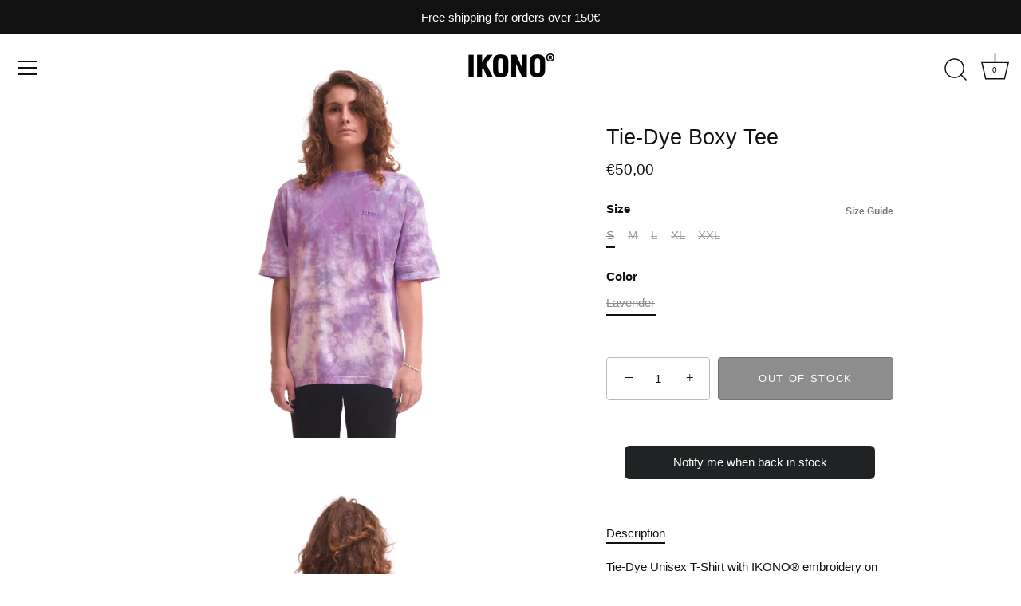

--- FILE ---
content_type: text/html; charset=utf-8
request_url: https://ikono.fi/products/boxy-t-shirt-lavender-tie-dye
body_size: 23861
content:
<!doctype html>
<html class="no-js" lang="en">
<head>
  <!-- Showcase 10.0.0 -->

  <meta charset="utf-8" />
<meta name="viewport" content="width=device-width,initial-scale=1.0" />
<meta http-equiv="X-UA-Compatible" content="IE=edge">

<link rel="preconnect" href="https://cdn.shopify.com" crossorigin>
<link rel="preconnect" href="https://fonts.shopify.com" crossorigin>
<link rel="preconnect" href="https://monorail-edge.shopifysvc.com"><link rel="preload" href="//ikono.fi/cdn/shop/t/31/assets/vendor.min.js?v=29461139837223071051766247405" as="script">
<link rel="preload" href="//ikono.fi/cdn/shop/t/31/assets/theme.js?v=158060435196279559551766247405" as="script"><link rel="canonical" href="https://ikono.fi/products/boxy-t-shirt-lavender-tie-dye" /><link rel="icon" href="//ikono.fi/cdn/shop/files/satellite_dish_PNG10.png?crop=center&height=48&v=1676069446&width=48" type="image/png"><meta name="description" content="Tie-Dye Boxyfit T-Shirt with IKONO® embroidery on the left chest. Made from 100% Supima Cotton from USA. Midweight, breathable and soft. Designed in Finland, made in Portugal.">
<style>
    
    
    
    
    
    
    
    
    
    
  </style>

  <title>
    Tie-Dye Boxy Tee &ndash; IKONO
  </title>

  <meta property="og:site_name" content="IKONO">
<meta property="og:url" content="https://ikono.fi/products/boxy-t-shirt-lavender-tie-dye">
<meta property="og:title" content="Tie-Dye Boxy Tee">
<meta property="og:type" content="product">
<meta property="og:description" content="Tie-Dye Boxyfit T-Shirt with IKONO® embroidery on the left chest. Made from 100% Supima Cotton from USA. Midweight, breathable and soft. Designed in Finland, made in Portugal."><meta property="og:image" content="http://ikono.fi/cdn/shop/products/TIEDYE_PURPLE_ETU_1200x1200.png?v=1676056705">
  <meta property="og:image:secure_url" content="https://ikono.fi/cdn/shop/products/TIEDYE_PURPLE_ETU_1200x1200.png?v=1676056705">
  <meta property="og:image:width" content="2048">
  <meta property="og:image:height" content="2048"><meta property="og:price:amount" content="50,00">
  <meta property="og:price:currency" content="EUR"><meta name="twitter:card" content="summary_large_image">
<meta name="twitter:title" content="Tie-Dye Boxy Tee">
<meta name="twitter:description" content="Tie-Dye Boxyfit T-Shirt with IKONO® embroidery on the left chest. Made from 100% Supima Cotton from USA. Midweight, breathable and soft. Designed in Finland, made in Portugal.">


  <style data-shopify>
    :root {
      --viewport-height: 100vh;
      --viewport-height-first-section: 100vh;
      --nav-height: 0;
    }
  </style>

  <link href="//ikono.fi/cdn/shop/t/31/assets/styles.css?v=50221471818179205001766247418" rel="stylesheet" type="text/css" media="all" />
<script>window.performance && window.performance.mark && window.performance.mark('shopify.content_for_header.start');</script><meta name="facebook-domain-verification" content="bp9fn1d0u9hjwwdk25o7rjmzksc3h1">
<meta name="facebook-domain-verification" content="4zsxmx055ijyxyudllj6rq7zkpmbo9">
<meta name="google-site-verification" content="-3z4LTDiVPC_QvxshnYsdjazHn_cV3r6CUI1OW4XET0">
<meta id="shopify-digital-wallet" name="shopify-digital-wallet" content="/56880365747/digital_wallets/dialog">
<meta name="shopify-checkout-api-token" content="f3579d42c49c62d6bb2ec822f1d396a7">
<meta id="in-context-paypal-metadata" data-shop-id="56880365747" data-venmo-supported="false" data-environment="production" data-locale="en_US" data-paypal-v4="true" data-currency="EUR">
<link rel="alternate" type="application/json+oembed" href="https://ikono.fi/products/boxy-t-shirt-lavender-tie-dye.oembed">
<script async="async" src="/checkouts/internal/preloads.js?locale=en-FI"></script>
<script id="shopify-features" type="application/json">{"accessToken":"f3579d42c49c62d6bb2ec822f1d396a7","betas":["rich-media-storefront-analytics"],"domain":"ikono.fi","predictiveSearch":true,"shopId":56880365747,"locale":"en"}</script>
<script>var Shopify = Shopify || {};
Shopify.shop = "ikono-lounge.myshopify.com";
Shopify.locale = "en";
Shopify.currency = {"active":"EUR","rate":"1.0"};
Shopify.country = "FI";
Shopify.theme = {"name":"VERSION 10 SHOWCASE","id":188374712664,"schema_name":"Showcase","schema_version":"10.0.0","theme_store_id":677,"role":"main"};
Shopify.theme.handle = "null";
Shopify.theme.style = {"id":null,"handle":null};
Shopify.cdnHost = "ikono.fi/cdn";
Shopify.routes = Shopify.routes || {};
Shopify.routes.root = "/";</script>
<script type="module">!function(o){(o.Shopify=o.Shopify||{}).modules=!0}(window);</script>
<script>!function(o){function n(){var o=[];function n(){o.push(Array.prototype.slice.apply(arguments))}return n.q=o,n}var t=o.Shopify=o.Shopify||{};t.loadFeatures=n(),t.autoloadFeatures=n()}(window);</script>
<script id="shop-js-analytics" type="application/json">{"pageType":"product"}</script>
<script defer="defer" async type="module" src="//ikono.fi/cdn/shopifycloud/shop-js/modules/v2/client.init-shop-cart-sync_WVOgQShq.en.esm.js"></script>
<script defer="defer" async type="module" src="//ikono.fi/cdn/shopifycloud/shop-js/modules/v2/chunk.common_C_13GLB1.esm.js"></script>
<script defer="defer" async type="module" src="//ikono.fi/cdn/shopifycloud/shop-js/modules/v2/chunk.modal_CLfMGd0m.esm.js"></script>
<script type="module">
  await import("//ikono.fi/cdn/shopifycloud/shop-js/modules/v2/client.init-shop-cart-sync_WVOgQShq.en.esm.js");
await import("//ikono.fi/cdn/shopifycloud/shop-js/modules/v2/chunk.common_C_13GLB1.esm.js");
await import("//ikono.fi/cdn/shopifycloud/shop-js/modules/v2/chunk.modal_CLfMGd0m.esm.js");

  window.Shopify.SignInWithShop?.initShopCartSync?.({"fedCMEnabled":true,"windoidEnabled":true});

</script>
<script>(function() {
  var isLoaded = false;
  function asyncLoad() {
    if (isLoaded) return;
    isLoaded = true;
    var urls = ["https:\/\/instafeed.nfcube.com\/cdn\/234a8280b5ca6dd6a36945b8886bec9f.js?shop=ikono-lounge.myshopify.com","https:\/\/sdks.automizely.com\/conversions\/v1\/conversions.js?app_connection_id=429efd041a664731a6b5d338f0dff95b\u0026mapped_org_id=baee9c4710b4164a0fb5cd6808f82afe_v1\u0026shop=ikono-lounge.myshopify.com"];
    for (var i = 0; i < urls.length; i++) {
      var s = document.createElement('script');
      s.type = 'text/javascript';
      s.async = true;
      s.src = urls[i];
      var x = document.getElementsByTagName('script')[0];
      x.parentNode.insertBefore(s, x);
    }
  };
  if(window.attachEvent) {
    window.attachEvent('onload', asyncLoad);
  } else {
    window.addEventListener('load', asyncLoad, false);
  }
})();</script>
<script id="__st">var __st={"a":56880365747,"offset":7200,"reqid":"4fc2fe5e-57fc-427e-9080-c378c34e554e-1769568915","pageurl":"ikono.fi\/products\/boxy-t-shirt-lavender-tie-dye","u":"7b0183cd1777","p":"product","rtyp":"product","rid":6752541704371};</script>
<script>window.ShopifyPaypalV4VisibilityTracking = true;</script>
<script id="captcha-bootstrap">!function(){'use strict';const t='contact',e='account',n='new_comment',o=[[t,t],['blogs',n],['comments',n],[t,'customer']],c=[[e,'customer_login'],[e,'guest_login'],[e,'recover_customer_password'],[e,'create_customer']],r=t=>t.map((([t,e])=>`form[action*='/${t}']:not([data-nocaptcha='true']) input[name='form_type'][value='${e}']`)).join(','),a=t=>()=>t?[...document.querySelectorAll(t)].map((t=>t.form)):[];function s(){const t=[...o],e=r(t);return a(e)}const i='password',u='form_key',d=['recaptcha-v3-token','g-recaptcha-response','h-captcha-response',i],f=()=>{try{return window.sessionStorage}catch{return}},m='__shopify_v',_=t=>t.elements[u];function p(t,e,n=!1){try{const o=window.sessionStorage,c=JSON.parse(o.getItem(e)),{data:r}=function(t){const{data:e,action:n}=t;return t[m]||n?{data:e,action:n}:{data:t,action:n}}(c);for(const[e,n]of Object.entries(r))t.elements[e]&&(t.elements[e].value=n);n&&o.removeItem(e)}catch(o){console.error('form repopulation failed',{error:o})}}const l='form_type',E='cptcha';function T(t){t.dataset[E]=!0}const w=window,h=w.document,L='Shopify',v='ce_forms',y='captcha';let A=!1;((t,e)=>{const n=(g='f06e6c50-85a8-45c8-87d0-21a2b65856fe',I='https://cdn.shopify.com/shopifycloud/storefront-forms-hcaptcha/ce_storefront_forms_captcha_hcaptcha.v1.5.2.iife.js',D={infoText:'Protected by hCaptcha',privacyText:'Privacy',termsText:'Terms'},(t,e,n)=>{const o=w[L][v],c=o.bindForm;if(c)return c(t,g,e,D).then(n);var r;o.q.push([[t,g,e,D],n]),r=I,A||(h.body.append(Object.assign(h.createElement('script'),{id:'captcha-provider',async:!0,src:r})),A=!0)});var g,I,D;w[L]=w[L]||{},w[L][v]=w[L][v]||{},w[L][v].q=[],w[L][y]=w[L][y]||{},w[L][y].protect=function(t,e){n(t,void 0,e),T(t)},Object.freeze(w[L][y]),function(t,e,n,w,h,L){const[v,y,A,g]=function(t,e,n){const i=e?o:[],u=t?c:[],d=[...i,...u],f=r(d),m=r(i),_=r(d.filter((([t,e])=>n.includes(e))));return[a(f),a(m),a(_),s()]}(w,h,L),I=t=>{const e=t.target;return e instanceof HTMLFormElement?e:e&&e.form},D=t=>v().includes(t);t.addEventListener('submit',(t=>{const e=I(t);if(!e)return;const n=D(e)&&!e.dataset.hcaptchaBound&&!e.dataset.recaptchaBound,o=_(e),c=g().includes(e)&&(!o||!o.value);(n||c)&&t.preventDefault(),c&&!n&&(function(t){try{if(!f())return;!function(t){const e=f();if(!e)return;const n=_(t);if(!n)return;const o=n.value;o&&e.removeItem(o)}(t);const e=Array.from(Array(32),(()=>Math.random().toString(36)[2])).join('');!function(t,e){_(t)||t.append(Object.assign(document.createElement('input'),{type:'hidden',name:u})),t.elements[u].value=e}(t,e),function(t,e){const n=f();if(!n)return;const o=[...t.querySelectorAll(`input[type='${i}']`)].map((({name:t})=>t)),c=[...d,...o],r={};for(const[a,s]of new FormData(t).entries())c.includes(a)||(r[a]=s);n.setItem(e,JSON.stringify({[m]:1,action:t.action,data:r}))}(t,e)}catch(e){console.error('failed to persist form',e)}}(e),e.submit())}));const S=(t,e)=>{t&&!t.dataset[E]&&(n(t,e.some((e=>e===t))),T(t))};for(const o of['focusin','change'])t.addEventListener(o,(t=>{const e=I(t);D(e)&&S(e,y())}));const B=e.get('form_key'),M=e.get(l),P=B&&M;t.addEventListener('DOMContentLoaded',(()=>{const t=y();if(P)for(const e of t)e.elements[l].value===M&&p(e,B);[...new Set([...A(),...v().filter((t=>'true'===t.dataset.shopifyCaptcha))])].forEach((e=>S(e,t)))}))}(h,new URLSearchParams(w.location.search),n,t,e,['guest_login'])})(!0,!0)}();</script>
<script integrity="sha256-4kQ18oKyAcykRKYeNunJcIwy7WH5gtpwJnB7kiuLZ1E=" data-source-attribution="shopify.loadfeatures" defer="defer" src="//ikono.fi/cdn/shopifycloud/storefront/assets/storefront/load_feature-a0a9edcb.js" crossorigin="anonymous"></script>
<script data-source-attribution="shopify.dynamic_checkout.dynamic.init">var Shopify=Shopify||{};Shopify.PaymentButton=Shopify.PaymentButton||{isStorefrontPortableWallets:!0,init:function(){window.Shopify.PaymentButton.init=function(){};var t=document.createElement("script");t.src="https://ikono.fi/cdn/shopifycloud/portable-wallets/latest/portable-wallets.en.js",t.type="module",document.head.appendChild(t)}};
</script>
<script data-source-attribution="shopify.dynamic_checkout.buyer_consent">
  function portableWalletsHideBuyerConsent(e){var t=document.getElementById("shopify-buyer-consent"),n=document.getElementById("shopify-subscription-policy-button");t&&n&&(t.classList.add("hidden"),t.setAttribute("aria-hidden","true"),n.removeEventListener("click",e))}function portableWalletsShowBuyerConsent(e){var t=document.getElementById("shopify-buyer-consent"),n=document.getElementById("shopify-subscription-policy-button");t&&n&&(t.classList.remove("hidden"),t.removeAttribute("aria-hidden"),n.addEventListener("click",e))}window.Shopify?.PaymentButton&&(window.Shopify.PaymentButton.hideBuyerConsent=portableWalletsHideBuyerConsent,window.Shopify.PaymentButton.showBuyerConsent=portableWalletsShowBuyerConsent);
</script>
<script data-source-attribution="shopify.dynamic_checkout.cart.bootstrap">document.addEventListener("DOMContentLoaded",(function(){function t(){return document.querySelector("shopify-accelerated-checkout-cart, shopify-accelerated-checkout")}if(t())Shopify.PaymentButton.init();else{new MutationObserver((function(e,n){t()&&(Shopify.PaymentButton.init(),n.disconnect())})).observe(document.body,{childList:!0,subtree:!0})}}));
</script>
<link id="shopify-accelerated-checkout-styles" rel="stylesheet" media="screen" href="https://ikono.fi/cdn/shopifycloud/portable-wallets/latest/accelerated-checkout-backwards-compat.css" crossorigin="anonymous">
<style id="shopify-accelerated-checkout-cart">
        #shopify-buyer-consent {
  margin-top: 1em;
  display: inline-block;
  width: 100%;
}

#shopify-buyer-consent.hidden {
  display: none;
}

#shopify-subscription-policy-button {
  background: none;
  border: none;
  padding: 0;
  text-decoration: underline;
  font-size: inherit;
  cursor: pointer;
}

#shopify-subscription-policy-button::before {
  box-shadow: none;
}

      </style>

<script>window.performance && window.performance.mark && window.performance.mark('shopify.content_for_header.end');</script>
<script>
    document.documentElement.className = document.documentElement.className.replace('no-js', 'js');
    window.theme = window.theme || {};
    
      theme.money_format_with_code_preference = "€{{amount_with_comma_separator}}";
    
    theme.money_format = "€{{amount_with_comma_separator}}";
    theme.money_container = '.theme-money';
    theme.strings = {
      previous: "Previous",
      next: "Next",
      close: "Close",
      addressError: "Error looking up that address",
      addressNoResults: "No results for that address",
      addressQueryLimit: "You have exceeded the Google API usage limit. Consider upgrading to a \u003ca href=\"https:\/\/developers.google.com\/maps\/premium\/usage-limits\"\u003ePremium Plan\u003c\/a\u003e.",
      authError: "There was a problem authenticating your Google Maps API Key.",
      back: "Back",
      cartConfirmation: "You must agree to the terms and conditions before continuing.",
      loadMore: "Load more",
      infiniteScrollNoMore: "No more results",
      noStock: "Out of stock",
      noVariant: "Unavailable",
      colorBoxPrevious: "Previous",
      colorBoxNext: "Next",
      colorBoxClose: "Close",
      navigateHome: "Home",
      productAddingToCart: "Adding",
      productAddedToCart: "Added to cart",
      popupWasAdded: "was added to your cart",
      popupCheckout: "Checkout",
      popupContinueShopping: "Continue shopping",
      loading: "Loading...",
      viewCart: "View cart",
      page: "Page {{ page }}",
      imageSlider: "Image slider",
      clearAll: "Clear all"
    };
    theme.routes = {
      root_url: '/',
      cart_url: '/cart',
      cart_add_url: '/cart/add',
      cart_change_url: '/cart/change',
      cart_update_url: '/cart/update.js',
      checkout: '/checkout'
    };
    theme.settings = {
      animationEnabledDesktop: true,
      animationEnabledMobile: true
    };

    theme.checkViewportFillers = function(){
      var toggleState = false;
      var elPageContent = document.getElementById('page-content');
      if(elPageContent) {
        var elOverlapSection = elPageContent.querySelector('.header-overlap-section');
        if (elOverlapSection) {
          var padding = parseInt(getComputedStyle(elPageContent).getPropertyValue('padding-top'));
          toggleState = ((Math.round(elOverlapSection.offsetTop) - padding) === 0);
        }
      }
      if(toggleState) {
        document.getElementsByTagName('body')[0].classList.add('header-section-overlap');
      } else {
        document.getElementsByTagName('body')[0].classList.remove('header-section-overlap');
      }
    };

    theme.assessAltLogo = function(){
      var elsOverlappers = document.querySelectorAll('.needs-alt-logo');
      var useAltLogo = false;
      if(elsOverlappers.length) {
        var elSiteControl = document.querySelector('#site-control');
        var elSiteControlInner = document.querySelector('#site-control .site-control__inner');
        var headerMid = elSiteControlInner.offsetTop + elSiteControl.offsetTop + elSiteControlInner.offsetHeight / 2;
        Array.prototype.forEach.call(elsOverlappers, function(el, i){
          var thisTop = el.getBoundingClientRect().top;
          var thisBottom = thisTop + el.offsetHeight;
          if(headerMid > thisTop && headerMid < thisBottom) {
            useAltLogo = true;
            return false;
          }
        });
      }
      if(useAltLogo) {
        document.getElementsByTagName('body')[0].classList.add('use-alt-logo');
      } else {
        document.getElementsByTagName('body')[0].classList.remove('use-alt-logo');
      }
    };
  </script>
<script src="https://cdn.shopify.com/extensions/019bc5da-5ba6-7e9a-9888-a6222a70d7c3/js-client-214/assets/pushowl-shopify.js" type="text/javascript" defer="defer"></script>
<link href="https://monorail-edge.shopifysvc.com" rel="dns-prefetch">
<script>(function(){if ("sendBeacon" in navigator && "performance" in window) {try {var session_token_from_headers = performance.getEntriesByType('navigation')[0].serverTiming.find(x => x.name == '_s').description;} catch {var session_token_from_headers = undefined;}var session_cookie_matches = document.cookie.match(/_shopify_s=([^;]*)/);var session_token_from_cookie = session_cookie_matches && session_cookie_matches.length === 2 ? session_cookie_matches[1] : "";var session_token = session_token_from_headers || session_token_from_cookie || "";function handle_abandonment_event(e) {var entries = performance.getEntries().filter(function(entry) {return /monorail-edge.shopifysvc.com/.test(entry.name);});if (!window.abandonment_tracked && entries.length === 0) {window.abandonment_tracked = true;var currentMs = Date.now();var navigation_start = performance.timing.navigationStart;var payload = {shop_id: 56880365747,url: window.location.href,navigation_start,duration: currentMs - navigation_start,session_token,page_type: "product"};window.navigator.sendBeacon("https://monorail-edge.shopifysvc.com/v1/produce", JSON.stringify({schema_id: "online_store_buyer_site_abandonment/1.1",payload: payload,metadata: {event_created_at_ms: currentMs,event_sent_at_ms: currentMs}}));}}window.addEventListener('pagehide', handle_abandonment_event);}}());</script>
<script id="web-pixels-manager-setup">(function e(e,d,r,n,o){if(void 0===o&&(o={}),!Boolean(null===(a=null===(i=window.Shopify)||void 0===i?void 0:i.analytics)||void 0===a?void 0:a.replayQueue)){var i,a;window.Shopify=window.Shopify||{};var t=window.Shopify;t.analytics=t.analytics||{};var s=t.analytics;s.replayQueue=[],s.publish=function(e,d,r){return s.replayQueue.push([e,d,r]),!0};try{self.performance.mark("wpm:start")}catch(e){}var l=function(){var e={modern:/Edge?\/(1{2}[4-9]|1[2-9]\d|[2-9]\d{2}|\d{4,})\.\d+(\.\d+|)|Firefox\/(1{2}[4-9]|1[2-9]\d|[2-9]\d{2}|\d{4,})\.\d+(\.\d+|)|Chrom(ium|e)\/(9{2}|\d{3,})\.\d+(\.\d+|)|(Maci|X1{2}).+ Version\/(15\.\d+|(1[6-9]|[2-9]\d|\d{3,})\.\d+)([,.]\d+|)( \(\w+\)|)( Mobile\/\w+|) Safari\/|Chrome.+OPR\/(9{2}|\d{3,})\.\d+\.\d+|(CPU[ +]OS|iPhone[ +]OS|CPU[ +]iPhone|CPU IPhone OS|CPU iPad OS)[ +]+(15[._]\d+|(1[6-9]|[2-9]\d|\d{3,})[._]\d+)([._]\d+|)|Android:?[ /-](13[3-9]|1[4-9]\d|[2-9]\d{2}|\d{4,})(\.\d+|)(\.\d+|)|Android.+Firefox\/(13[5-9]|1[4-9]\d|[2-9]\d{2}|\d{4,})\.\d+(\.\d+|)|Android.+Chrom(ium|e)\/(13[3-9]|1[4-9]\d|[2-9]\d{2}|\d{4,})\.\d+(\.\d+|)|SamsungBrowser\/([2-9]\d|\d{3,})\.\d+/,legacy:/Edge?\/(1[6-9]|[2-9]\d|\d{3,})\.\d+(\.\d+|)|Firefox\/(5[4-9]|[6-9]\d|\d{3,})\.\d+(\.\d+|)|Chrom(ium|e)\/(5[1-9]|[6-9]\d|\d{3,})\.\d+(\.\d+|)([\d.]+$|.*Safari\/(?![\d.]+ Edge\/[\d.]+$))|(Maci|X1{2}).+ Version\/(10\.\d+|(1[1-9]|[2-9]\d|\d{3,})\.\d+)([,.]\d+|)( \(\w+\)|)( Mobile\/\w+|) Safari\/|Chrome.+OPR\/(3[89]|[4-9]\d|\d{3,})\.\d+\.\d+|(CPU[ +]OS|iPhone[ +]OS|CPU[ +]iPhone|CPU IPhone OS|CPU iPad OS)[ +]+(10[._]\d+|(1[1-9]|[2-9]\d|\d{3,})[._]\d+)([._]\d+|)|Android:?[ /-](13[3-9]|1[4-9]\d|[2-9]\d{2}|\d{4,})(\.\d+|)(\.\d+|)|Mobile Safari.+OPR\/([89]\d|\d{3,})\.\d+\.\d+|Android.+Firefox\/(13[5-9]|1[4-9]\d|[2-9]\d{2}|\d{4,})\.\d+(\.\d+|)|Android.+Chrom(ium|e)\/(13[3-9]|1[4-9]\d|[2-9]\d{2}|\d{4,})\.\d+(\.\d+|)|Android.+(UC? ?Browser|UCWEB|U3)[ /]?(15\.([5-9]|\d{2,})|(1[6-9]|[2-9]\d|\d{3,})\.\d+)\.\d+|SamsungBrowser\/(5\.\d+|([6-9]|\d{2,})\.\d+)|Android.+MQ{2}Browser\/(14(\.(9|\d{2,})|)|(1[5-9]|[2-9]\d|\d{3,})(\.\d+|))(\.\d+|)|K[Aa][Ii]OS\/(3\.\d+|([4-9]|\d{2,})\.\d+)(\.\d+|)/},d=e.modern,r=e.legacy,n=navigator.userAgent;return n.match(d)?"modern":n.match(r)?"legacy":"unknown"}(),u="modern"===l?"modern":"legacy",c=(null!=n?n:{modern:"",legacy:""})[u],f=function(e){return[e.baseUrl,"/wpm","/b",e.hashVersion,"modern"===e.buildTarget?"m":"l",".js"].join("")}({baseUrl:d,hashVersion:r,buildTarget:u}),m=function(e){var d=e.version,r=e.bundleTarget,n=e.surface,o=e.pageUrl,i=e.monorailEndpoint;return{emit:function(e){var a=e.status,t=e.errorMsg,s=(new Date).getTime(),l=JSON.stringify({metadata:{event_sent_at_ms:s},events:[{schema_id:"web_pixels_manager_load/3.1",payload:{version:d,bundle_target:r,page_url:o,status:a,surface:n,error_msg:t},metadata:{event_created_at_ms:s}}]});if(!i)return console&&console.warn&&console.warn("[Web Pixels Manager] No Monorail endpoint provided, skipping logging."),!1;try{return self.navigator.sendBeacon.bind(self.navigator)(i,l)}catch(e){}var u=new XMLHttpRequest;try{return u.open("POST",i,!0),u.setRequestHeader("Content-Type","text/plain"),u.send(l),!0}catch(e){return console&&console.warn&&console.warn("[Web Pixels Manager] Got an unhandled error while logging to Monorail."),!1}}}}({version:r,bundleTarget:l,surface:e.surface,pageUrl:self.location.href,monorailEndpoint:e.monorailEndpoint});try{o.browserTarget=l,function(e){var d=e.src,r=e.async,n=void 0===r||r,o=e.onload,i=e.onerror,a=e.sri,t=e.scriptDataAttributes,s=void 0===t?{}:t,l=document.createElement("script"),u=document.querySelector("head"),c=document.querySelector("body");if(l.async=n,l.src=d,a&&(l.integrity=a,l.crossOrigin="anonymous"),s)for(var f in s)if(Object.prototype.hasOwnProperty.call(s,f))try{l.dataset[f]=s[f]}catch(e){}if(o&&l.addEventListener("load",o),i&&l.addEventListener("error",i),u)u.appendChild(l);else{if(!c)throw new Error("Did not find a head or body element to append the script");c.appendChild(l)}}({src:f,async:!0,onload:function(){if(!function(){var e,d;return Boolean(null===(d=null===(e=window.Shopify)||void 0===e?void 0:e.analytics)||void 0===d?void 0:d.initialized)}()){var d=window.webPixelsManager.init(e)||void 0;if(d){var r=window.Shopify.analytics;r.replayQueue.forEach((function(e){var r=e[0],n=e[1],o=e[2];d.publishCustomEvent(r,n,o)})),r.replayQueue=[],r.publish=d.publishCustomEvent,r.visitor=d.visitor,r.initialized=!0}}},onerror:function(){return m.emit({status:"failed",errorMsg:"".concat(f," has failed to load")})},sri:function(e){var d=/^sha384-[A-Za-z0-9+/=]+$/;return"string"==typeof e&&d.test(e)}(c)?c:"",scriptDataAttributes:o}),m.emit({status:"loading"})}catch(e){m.emit({status:"failed",errorMsg:(null==e?void 0:e.message)||"Unknown error"})}}})({shopId: 56880365747,storefrontBaseUrl: "https://ikono.fi",extensionsBaseUrl: "https://extensions.shopifycdn.com/cdn/shopifycloud/web-pixels-manager",monorailEndpoint: "https://monorail-edge.shopifysvc.com/unstable/produce_batch",surface: "storefront-renderer",enabledBetaFlags: ["2dca8a86"],webPixelsConfigList: [{"id":"3337093464","configuration":"{\"subdomain\": \"ikono-lounge\"}","eventPayloadVersion":"v1","runtimeContext":"STRICT","scriptVersion":"69e1bed23f1568abe06fb9d113379033","type":"APP","apiClientId":1615517,"privacyPurposes":["ANALYTICS","MARKETING","SALE_OF_DATA"],"dataSharingAdjustments":{"protectedCustomerApprovalScopes":["read_customer_address","read_customer_email","read_customer_name","read_customer_personal_data","read_customer_phone"]}},{"id":"2134835544","configuration":"{\"hashed_organization_id\":\"baee9c4710b4164a0fb5cd6808f82afe_v1\",\"app_key\":\"ikono-lounge\",\"allow_collect_personal_data\":\"true\"}","eventPayloadVersion":"v1","runtimeContext":"STRICT","scriptVersion":"6f6660f15c595d517f203f6e1abcb171","type":"APP","apiClientId":2814809,"privacyPurposes":["ANALYTICS","MARKETING","SALE_OF_DATA"],"dataSharingAdjustments":{"protectedCustomerApprovalScopes":["read_customer_address","read_customer_email","read_customer_name","read_customer_personal_data","read_customer_phone"]}},{"id":"960364888","configuration":"{\"config\":\"{\\\"pixel_id\\\":\\\"G-ZX4KMNE71S\\\",\\\"target_country\\\":\\\"FI\\\",\\\"gtag_events\\\":[{\\\"type\\\":\\\"begin_checkout\\\",\\\"action_label\\\":\\\"G-ZX4KMNE71S\\\"},{\\\"type\\\":\\\"search\\\",\\\"action_label\\\":\\\"G-ZX4KMNE71S\\\"},{\\\"type\\\":\\\"view_item\\\",\\\"action_label\\\":[\\\"G-ZX4KMNE71S\\\",\\\"MC-WVCS00ZSSP\\\"]},{\\\"type\\\":\\\"purchase\\\",\\\"action_label\\\":[\\\"G-ZX4KMNE71S\\\",\\\"MC-WVCS00ZSSP\\\"]},{\\\"type\\\":\\\"page_view\\\",\\\"action_label\\\":[\\\"G-ZX4KMNE71S\\\",\\\"MC-WVCS00ZSSP\\\"]},{\\\"type\\\":\\\"add_payment_info\\\",\\\"action_label\\\":\\\"G-ZX4KMNE71S\\\"},{\\\"type\\\":\\\"add_to_cart\\\",\\\"action_label\\\":\\\"G-ZX4KMNE71S\\\"}],\\\"enable_monitoring_mode\\\":false}\"}","eventPayloadVersion":"v1","runtimeContext":"OPEN","scriptVersion":"b2a88bafab3e21179ed38636efcd8a93","type":"APP","apiClientId":1780363,"privacyPurposes":[],"dataSharingAdjustments":{"protectedCustomerApprovalScopes":["read_customer_address","read_customer_email","read_customer_name","read_customer_personal_data","read_customer_phone"]}},{"id":"525074776","configuration":"{\"tagID\":\"2614383928901\"}","eventPayloadVersion":"v1","runtimeContext":"STRICT","scriptVersion":"18031546ee651571ed29edbe71a3550b","type":"APP","apiClientId":3009811,"privacyPurposes":["ANALYTICS","MARKETING","SALE_OF_DATA"],"dataSharingAdjustments":{"protectedCustomerApprovalScopes":["read_customer_address","read_customer_email","read_customer_name","read_customer_personal_data","read_customer_phone"]}},{"id":"466256216","configuration":"{\"pixel_id\":\"645273976426345\",\"pixel_type\":\"facebook_pixel\",\"metaapp_system_user_token\":\"-\"}","eventPayloadVersion":"v1","runtimeContext":"OPEN","scriptVersion":"ca16bc87fe92b6042fbaa3acc2fbdaa6","type":"APP","apiClientId":2329312,"privacyPurposes":["ANALYTICS","MARKETING","SALE_OF_DATA"],"dataSharingAdjustments":{"protectedCustomerApprovalScopes":["read_customer_address","read_customer_email","read_customer_name","read_customer_personal_data","read_customer_phone"]}},{"id":"169148760","eventPayloadVersion":"v1","runtimeContext":"LAX","scriptVersion":"1","type":"CUSTOM","privacyPurposes":["ANALYTICS"],"name":"Google Analytics tag (migrated)"},{"id":"shopify-app-pixel","configuration":"{}","eventPayloadVersion":"v1","runtimeContext":"STRICT","scriptVersion":"0450","apiClientId":"shopify-pixel","type":"APP","privacyPurposes":["ANALYTICS","MARKETING"]},{"id":"shopify-custom-pixel","eventPayloadVersion":"v1","runtimeContext":"LAX","scriptVersion":"0450","apiClientId":"shopify-pixel","type":"CUSTOM","privacyPurposes":["ANALYTICS","MARKETING"]}],isMerchantRequest: false,initData: {"shop":{"name":"IKONO","paymentSettings":{"currencyCode":"EUR"},"myshopifyDomain":"ikono-lounge.myshopify.com","countryCode":"FI","storefrontUrl":"https:\/\/ikono.fi"},"customer":null,"cart":null,"checkout":null,"productVariants":[{"price":{"amount":50.0,"currencyCode":"EUR"},"product":{"title":"Tie-Dye Boxy Tee","vendor":"IKONO","id":"6752541704371","untranslatedTitle":"Tie-Dye Boxy Tee","url":"\/products\/boxy-t-shirt-lavender-tie-dye","type":"T-Shirt"},"id":"40027769438387","image":{"src":"\/\/ikono.fi\/cdn\/shop\/products\/TIEDYE_PURPLE_ETU.png?v=1676056705"},"sku":"","title":"S \/ Lavender","untranslatedTitle":"S \/ Lavender"},{"price":{"amount":50.0,"currencyCode":"EUR"},"product":{"title":"Tie-Dye Boxy Tee","vendor":"IKONO","id":"6752541704371","untranslatedTitle":"Tie-Dye Boxy Tee","url":"\/products\/boxy-t-shirt-lavender-tie-dye","type":"T-Shirt"},"id":"40027769471155","image":{"src":"\/\/ikono.fi\/cdn\/shop\/products\/TIEDYE_PURPLE_ETU.png?v=1676056705"},"sku":"","title":"M \/ Lavender","untranslatedTitle":"M \/ Lavender"},{"price":{"amount":50.0,"currencyCode":"EUR"},"product":{"title":"Tie-Dye Boxy Tee","vendor":"IKONO","id":"6752541704371","untranslatedTitle":"Tie-Dye Boxy Tee","url":"\/products\/boxy-t-shirt-lavender-tie-dye","type":"T-Shirt"},"id":"40027769503923","image":{"src":"\/\/ikono.fi\/cdn\/shop\/products\/TIEDYE_PURPLE_ETU.png?v=1676056705"},"sku":"","title":"L \/ Lavender","untranslatedTitle":"L \/ Lavender"},{"price":{"amount":50.0,"currencyCode":"EUR"},"product":{"title":"Tie-Dye Boxy Tee","vendor":"IKONO","id":"6752541704371","untranslatedTitle":"Tie-Dye Boxy Tee","url":"\/products\/boxy-t-shirt-lavender-tie-dye","type":"T-Shirt"},"id":"40027769536691","image":{"src":"\/\/ikono.fi\/cdn\/shop\/products\/TIEDYE_PURPLE_ETU.png?v=1676056705"},"sku":"","title":"XL \/ Lavender","untranslatedTitle":"XL \/ Lavender"},{"price":{"amount":50.0,"currencyCode":"EUR"},"product":{"title":"Tie-Dye Boxy Tee","vendor":"IKONO","id":"6752541704371","untranslatedTitle":"Tie-Dye Boxy Tee","url":"\/products\/boxy-t-shirt-lavender-tie-dye","type":"T-Shirt"},"id":"40027769569459","image":{"src":"\/\/ikono.fi\/cdn\/shop\/products\/TIEDYE_PURPLE_ETU.png?v=1676056705"},"sku":"","title":"XXL \/ Lavender","untranslatedTitle":"XXL \/ Lavender"}],"purchasingCompany":null},},"https://ikono.fi/cdn","fcfee988w5aeb613cpc8e4bc33m6693e112",{"modern":"","legacy":""},{"shopId":"56880365747","storefrontBaseUrl":"https:\/\/ikono.fi","extensionBaseUrl":"https:\/\/extensions.shopifycdn.com\/cdn\/shopifycloud\/web-pixels-manager","surface":"storefront-renderer","enabledBetaFlags":"[\"2dca8a86\"]","isMerchantRequest":"false","hashVersion":"fcfee988w5aeb613cpc8e4bc33m6693e112","publish":"custom","events":"[[\"page_viewed\",{}],[\"product_viewed\",{\"productVariant\":{\"price\":{\"amount\":50.0,\"currencyCode\":\"EUR\"},\"product\":{\"title\":\"Tie-Dye Boxy Tee\",\"vendor\":\"IKONO\",\"id\":\"6752541704371\",\"untranslatedTitle\":\"Tie-Dye Boxy Tee\",\"url\":\"\/products\/boxy-t-shirt-lavender-tie-dye\",\"type\":\"T-Shirt\"},\"id\":\"40027769438387\",\"image\":{\"src\":\"\/\/ikono.fi\/cdn\/shop\/products\/TIEDYE_PURPLE_ETU.png?v=1676056705\"},\"sku\":\"\",\"title\":\"S \/ Lavender\",\"untranslatedTitle\":\"S \/ Lavender\"}}]]"});</script><script>
  window.ShopifyAnalytics = window.ShopifyAnalytics || {};
  window.ShopifyAnalytics.meta = window.ShopifyAnalytics.meta || {};
  window.ShopifyAnalytics.meta.currency = 'EUR';
  var meta = {"product":{"id":6752541704371,"gid":"gid:\/\/shopify\/Product\/6752541704371","vendor":"IKONO","type":"T-Shirt","handle":"boxy-t-shirt-lavender-tie-dye","variants":[{"id":40027769438387,"price":5000,"name":"Tie-Dye Boxy Tee - S \/ Lavender","public_title":"S \/ Lavender","sku":""},{"id":40027769471155,"price":5000,"name":"Tie-Dye Boxy Tee - M \/ Lavender","public_title":"M \/ Lavender","sku":""},{"id":40027769503923,"price":5000,"name":"Tie-Dye Boxy Tee - L \/ Lavender","public_title":"L \/ Lavender","sku":""},{"id":40027769536691,"price":5000,"name":"Tie-Dye Boxy Tee - XL \/ Lavender","public_title":"XL \/ Lavender","sku":""},{"id":40027769569459,"price":5000,"name":"Tie-Dye Boxy Tee - XXL \/ Lavender","public_title":"XXL \/ Lavender","sku":""}],"remote":false},"page":{"pageType":"product","resourceType":"product","resourceId":6752541704371,"requestId":"4fc2fe5e-57fc-427e-9080-c378c34e554e-1769568915"}};
  for (var attr in meta) {
    window.ShopifyAnalytics.meta[attr] = meta[attr];
  }
</script>
<script class="analytics">
  (function () {
    var customDocumentWrite = function(content) {
      var jquery = null;

      if (window.jQuery) {
        jquery = window.jQuery;
      } else if (window.Checkout && window.Checkout.$) {
        jquery = window.Checkout.$;
      }

      if (jquery) {
        jquery('body').append(content);
      }
    };

    var hasLoggedConversion = function(token) {
      if (token) {
        return document.cookie.indexOf('loggedConversion=' + token) !== -1;
      }
      return false;
    }

    var setCookieIfConversion = function(token) {
      if (token) {
        var twoMonthsFromNow = new Date(Date.now());
        twoMonthsFromNow.setMonth(twoMonthsFromNow.getMonth() + 2);

        document.cookie = 'loggedConversion=' + token + '; expires=' + twoMonthsFromNow;
      }
    }

    var trekkie = window.ShopifyAnalytics.lib = window.trekkie = window.trekkie || [];
    if (trekkie.integrations) {
      return;
    }
    trekkie.methods = [
      'identify',
      'page',
      'ready',
      'track',
      'trackForm',
      'trackLink'
    ];
    trekkie.factory = function(method) {
      return function() {
        var args = Array.prototype.slice.call(arguments);
        args.unshift(method);
        trekkie.push(args);
        return trekkie;
      };
    };
    for (var i = 0; i < trekkie.methods.length; i++) {
      var key = trekkie.methods[i];
      trekkie[key] = trekkie.factory(key);
    }
    trekkie.load = function(config) {
      trekkie.config = config || {};
      trekkie.config.initialDocumentCookie = document.cookie;
      var first = document.getElementsByTagName('script')[0];
      var script = document.createElement('script');
      script.type = 'text/javascript';
      script.onerror = function(e) {
        var scriptFallback = document.createElement('script');
        scriptFallback.type = 'text/javascript';
        scriptFallback.onerror = function(error) {
                var Monorail = {
      produce: function produce(monorailDomain, schemaId, payload) {
        var currentMs = new Date().getTime();
        var event = {
          schema_id: schemaId,
          payload: payload,
          metadata: {
            event_created_at_ms: currentMs,
            event_sent_at_ms: currentMs
          }
        };
        return Monorail.sendRequest("https://" + monorailDomain + "/v1/produce", JSON.stringify(event));
      },
      sendRequest: function sendRequest(endpointUrl, payload) {
        // Try the sendBeacon API
        if (window && window.navigator && typeof window.navigator.sendBeacon === 'function' && typeof window.Blob === 'function' && !Monorail.isIos12()) {
          var blobData = new window.Blob([payload], {
            type: 'text/plain'
          });

          if (window.navigator.sendBeacon(endpointUrl, blobData)) {
            return true;
          } // sendBeacon was not successful

        } // XHR beacon

        var xhr = new XMLHttpRequest();

        try {
          xhr.open('POST', endpointUrl);
          xhr.setRequestHeader('Content-Type', 'text/plain');
          xhr.send(payload);
        } catch (e) {
          console.log(e);
        }

        return false;
      },
      isIos12: function isIos12() {
        return window.navigator.userAgent.lastIndexOf('iPhone; CPU iPhone OS 12_') !== -1 || window.navigator.userAgent.lastIndexOf('iPad; CPU OS 12_') !== -1;
      }
    };
    Monorail.produce('monorail-edge.shopifysvc.com',
      'trekkie_storefront_load_errors/1.1',
      {shop_id: 56880365747,
      theme_id: 188374712664,
      app_name: "storefront",
      context_url: window.location.href,
      source_url: "//ikono.fi/cdn/s/trekkie.storefront.a804e9514e4efded663580eddd6991fcc12b5451.min.js"});

        };
        scriptFallback.async = true;
        scriptFallback.src = '//ikono.fi/cdn/s/trekkie.storefront.a804e9514e4efded663580eddd6991fcc12b5451.min.js';
        first.parentNode.insertBefore(scriptFallback, first);
      };
      script.async = true;
      script.src = '//ikono.fi/cdn/s/trekkie.storefront.a804e9514e4efded663580eddd6991fcc12b5451.min.js';
      first.parentNode.insertBefore(script, first);
    };
    trekkie.load(
      {"Trekkie":{"appName":"storefront","development":false,"defaultAttributes":{"shopId":56880365747,"isMerchantRequest":null,"themeId":188374712664,"themeCityHash":"17349450095016908269","contentLanguage":"en","currency":"EUR","eventMetadataId":"21b3d55d-43fd-42dd-b97b-6f554533ea79"},"isServerSideCookieWritingEnabled":true,"monorailRegion":"shop_domain","enabledBetaFlags":["65f19447","b5387b81"]},"Session Attribution":{},"S2S":{"facebookCapiEnabled":true,"source":"trekkie-storefront-renderer","apiClientId":580111}}
    );

    var loaded = false;
    trekkie.ready(function() {
      if (loaded) return;
      loaded = true;

      window.ShopifyAnalytics.lib = window.trekkie;

      var originalDocumentWrite = document.write;
      document.write = customDocumentWrite;
      try { window.ShopifyAnalytics.merchantGoogleAnalytics.call(this); } catch(error) {};
      document.write = originalDocumentWrite;

      window.ShopifyAnalytics.lib.page(null,{"pageType":"product","resourceType":"product","resourceId":6752541704371,"requestId":"4fc2fe5e-57fc-427e-9080-c378c34e554e-1769568915","shopifyEmitted":true});

      var match = window.location.pathname.match(/checkouts\/(.+)\/(thank_you|post_purchase)/)
      var token = match? match[1]: undefined;
      if (!hasLoggedConversion(token)) {
        setCookieIfConversion(token);
        window.ShopifyAnalytics.lib.track("Viewed Product",{"currency":"EUR","variantId":40027769438387,"productId":6752541704371,"productGid":"gid:\/\/shopify\/Product\/6752541704371","name":"Tie-Dye Boxy Tee - S \/ Lavender","price":"50.00","sku":"","brand":"IKONO","variant":"S \/ Lavender","category":"T-Shirt","nonInteraction":true,"remote":false},undefined,undefined,{"shopifyEmitted":true});
      window.ShopifyAnalytics.lib.track("monorail:\/\/trekkie_storefront_viewed_product\/1.1",{"currency":"EUR","variantId":40027769438387,"productId":6752541704371,"productGid":"gid:\/\/shopify\/Product\/6752541704371","name":"Tie-Dye Boxy Tee - S \/ Lavender","price":"50.00","sku":"","brand":"IKONO","variant":"S \/ Lavender","category":"T-Shirt","nonInteraction":true,"remote":false,"referer":"https:\/\/ikono.fi\/products\/boxy-t-shirt-lavender-tie-dye"});
      }
    });


        var eventsListenerScript = document.createElement('script');
        eventsListenerScript.async = true;
        eventsListenerScript.src = "//ikono.fi/cdn/shopifycloud/storefront/assets/shop_events_listener-3da45d37.js";
        document.getElementsByTagName('head')[0].appendChild(eventsListenerScript);

})();</script>
  <script>
  if (!window.ga || (window.ga && typeof window.ga !== 'function')) {
    window.ga = function ga() {
      (window.ga.q = window.ga.q || []).push(arguments);
      if (window.Shopify && window.Shopify.analytics && typeof window.Shopify.analytics.publish === 'function') {
        window.Shopify.analytics.publish("ga_stub_called", {}, {sendTo: "google_osp_migration"});
      }
      console.error("Shopify's Google Analytics stub called with:", Array.from(arguments), "\nSee https://help.shopify.com/manual/promoting-marketing/pixels/pixel-migration#google for more information.");
    };
    if (window.Shopify && window.Shopify.analytics && typeof window.Shopify.analytics.publish === 'function') {
      window.Shopify.analytics.publish("ga_stub_initialized", {}, {sendTo: "google_osp_migration"});
    }
  }
</script>
<script
  defer
  src="https://ikono.fi/cdn/shopifycloud/perf-kit/shopify-perf-kit-3.1.0.min.js"
  data-application="storefront-renderer"
  data-shop-id="56880365747"
  data-render-region="gcp-us-east1"
  data-page-type="product"
  data-theme-instance-id="188374712664"
  data-theme-name="Showcase"
  data-theme-version="10.0.0"
  data-monorail-region="shop_domain"
  data-resource-timing-sampling-rate="10"
  data-shs="true"
  data-shs-beacon="true"
  data-shs-export-with-fetch="true"
  data-shs-logs-sample-rate="1"
  data-shs-beacon-endpoint="https://ikono.fi/api/collect"
></script>
</head>

<body class="page-tie-dye-boxy-tee template-product animation-speed-fast"
      data-cc-animate-timeout="0">
  
    <script>
      if(window.innerWidth < 768 && window.localStorage.getItem('is_first_visit') !== null) {
        var pageFadedIn = false;
        document.body.style.opacity = 0;

        function fadeInPageMob(){
          if(!pageFadedIn) {
            document.body.classList.add("cc-animate-enabled");
            document.body.style.transition = 'opacity 0.2s';
            setTimeout(function () {
              document.body.style.opacity = 1;
            }, 50);
            pageFadedIn = true;
          }
        }

        window.addEventListener("load", fadeInPageMob);
        setTimeout(fadeInPageMob, 3000);
      }

      window.addEventListener("pageshow", function(){
        document.getElementById('cc-veil').classList.remove('-in');
      });
    </script>
  

  
    <script>
      if ('IntersectionObserver' in window) {
        document.body.classList.add("cc-animate-enabled");
      }

      window.addEventListener("pageshow", function(){
        document.getElementById('cc-veil').classList.remove('-in');
      });
    </script>
  

  <a class="skip-link visually-hidden" href="#page-content">Skip to content</a>

  <!-- BEGIN sections: header-group -->
<div id="shopify-section-sections--26886517653848__header" class="shopify-section shopify-section-group-header-group section-header"><style type="text/css">
  
    .logo img { width: 90px; }
    @media(min-width:768px){
    .logo img { width: 110px; }
    }
  

  .cc-announcement {
    
      font-size: 15px;
    
  }

  @media (min-width: 768px) {
    .cc-announcement {
      font-size: 15px;
    }
  }
</style>


<form action="/cart" method="post" id="cc-checkout-form">
</form>


  

  
<div data-section-type="header" itemscope itemtype="http://schema.org/Organization">
    <div id="site-control" class="site-control inline icons
      
      
      fixed
      
      has-announcement
      main-logo-when-active
      
      "
      data-cc-animate
      data-opacity="transparent"
      data-positioning="sticky"
    >
      
  
  <div class="cc-announcement">
    
    <div class="cc-announcement__inner">
      Free shipping for orders over 150€
    </div>
    
  </div>
  
  

      <div class="links site-control__inner">
        <a class="menu" href="#page-menu" aria-controls="page-menu" data-modal-nav-toggle aria-label="Menu">
          <span class="icon-menu">
  <span class="icon-menu__bar icon-menu__bar-1"></span>
  <span class="icon-menu__bar icon-menu__bar-2"></span>
  <span class="icon-menu__bar icon-menu__bar-3"></span>
</span>

          <span class="text-link">Menu</span>
        </a>

        
  <a data-cc-animate-click data-cc-animate class="logo logo--has-alt-logo" href="/"
     itemprop="url">

    

    <meta itemprop="name" content="IKONO">
    

      <img src="//ikono.fi/cdn/shop/files/IKONO_Logo_Musta_2023_220x.png?v=1675331984" alt="IKONO" itemprop="logo"
           width="2568" height="1005"/>

      
      <span class="alt-logo">
        <img src="//ikono.fi/cdn/shop/files/valkonen___vasemmalla_220x.png?v=1675333394" alt=""
             width="2572" height="1005"
             role="presentation" aria-hidden="true"/>
      </span>
      
    

    
  </a>
  

        


        <div class="nav-right-side has-country-selector">
          

          

          <a class="cart nav-search"
             href="/search"
             aria-label="Search"
             data-modal-toggle="#search-modal">
            <svg viewBox="0 0 30 30" version="1.1" xmlns="http://www.w3.org/2000/svg">
  <title>Search</title>
  <g stroke="none" stroke-width="1.5" fill="none" fill-rule="evenodd" stroke-linecap="round" stroke-linejoin="round">
    <g transform="translate(-1335.000000, -30.000000)" stroke="currentColor">
      <g transform="translate(1336.000000, 31.000000)">
        <circle cx="12" cy="12" r="12"></circle>
        <line x1="27" y1="27" x2="20.475" y2="20.475" id="Path"></line>
      </g>
    </g>
  </g>
</svg>

            <span class="text-link">Search</span>
          </a>

          <a data-cc-animate-click class="cart cart-icon--basket1" href="/cart" aria-label="Cart">
            
              <svg xmlns="http://www.w3.org/2000/svg" viewBox="0 0 23.96 22">
    <title>Cart</title>
    <g data-name="Layer 2">
        <g data-name="Layer 1">
            <path d="M22.7,8l-3,13H4.3l-3-13H22.7M24,7H0L3.51,22H20.45L24,7Z"/>
            <rect x="11.48" width="1" height="7"/>
        </g>
    </g>
</svg>

            
            <div>0</div>
            <span class="text-link">Cart </span>
          </a>
        </div>
      </div>
    </div>

    <nav id="page-menu" class="theme-modal nav-uses-modal">
      <div class="inner">
        <a href="#" class="no-js-only">Close navigation</a>

        <div class="nav-container">
          <div class="nav-body container growth-area" data-root-nav="true">
            <div class="nav main-nav" role="navigation" aria-label="Primary">
              <ul>
                
                <li class=" ">
                  <a href="/collections/all-products" aria-haspopup="true">
                    <span>All products</span>
                  </a>

                  
                  <ul>
                      
                      
                      <li class=" ">
                        <a href="/collections/all" data-cc-animate-click>
                          <span>Shop all</span>
                        </a>

                        
                      </li>
                      
                      <li class=" ">
                        <a href="/collections/jackets" data-cc-animate-click>
                          <span>Jackets</span>
                        </a>

                        
                      </li>
                      
                      <li class=" ">
                        <a href="/collections/sweatshirts" data-cc-animate-click>
                          <span>Sweatshirts</span>
                        </a>

                        
                      </li>
                      
                      <li class=" ">
                        <a href="/collections/t-shirts" data-cc-animate-click>
                          <span>T-Shirts</span>
                        </a>

                        
                      </li>
                      
                      <li class=" ">
                        <a href="/collections/pants" data-cc-animate-click>
                          <span>Pants</span>
                        </a>

                        
                      </li>
                      
                      <li class=" ">
                        <a href="/collections/hats" data-cc-animate-click>
                          <span>Hats</span>
                        </a>

                        
                      </li>
                      
                      <li class=" ">
                        <a href="/collections/accessories" data-cc-animate-click>
                          <span>Accessories</span>
                        </a>

                        
                      </li>
                      
                    
                  </ul>
                  
                </li>
                
                <li class=" ">
                  <a href="#" aria-haspopup="true">
                    <span>Collabs</span>
                  </a>

                  
                  <ul>
                      
                      
                      <li class=" ">
                        <a href="/collections/cruelty-squad" data-cc-animate-click>
                          <span>IKONO® x Cruelty Squad</span>
                        </a>

                        
                      </li>
                      
                      <li class=" ">
                        <a href="/collections/ikono%C2%AE-x-ida-helsinki" data-cc-animate-click>
                          <span>IKONO® x IDA Helsinki</span>
                        </a>

                        
                      </li>
                      
                    
                  </ul>
                  
                </li>
                
                <li class=" ">
                  <a href="/collections/sale" data-cc-animate-click>
                    <span>SALE</span>
                  </a>

                  
                </li>
                
                <li class=" ">
                  <a href="/pages/about-ikono" data-cc-animate-click>
                    <span>About</span>
                  </a>

                  
                </li>
                
                <li class=" ">
                  <a href="/pages/contact" data-cc-animate-click>
                    <span>Contact</span>
                  </a>

                  
                </li>
                
              </ul>
            </div>
          </div>

          <div class="nav-footer-links">
            

            
              <div class="nav-footer-links__link">
                <a data-cc-animate-click href="/account">Account</a>
              </div>
            

            

            
              <div class="localization">
                <form method="post" action="/localization" id="localization_form_header" accept-charset="UTF-8" class="selectors-form" enctype="multipart/form-data"><input type="hidden" name="form_type" value="localization" /><input type="hidden" name="utf8" value="✓" /><input type="hidden" name="_method" value="put" /><input type="hidden" name="return_to" value="/products/boxy-t-shirt-lavender-tie-dye" /><div class="selectors-form__item">
      <div class="visually-hidden" id="country-heading-header">
        Currency
      </div>

      <div class="disclosure" data-disclosure-country>
        <button type="button" class="disclosure__toggle" aria-expanded="false" aria-controls="country-list-header" aria-describedby="country-heading-header" data-disclosure-toggle>
          Finland (EUR&nbsp;€)
          <span class="disclosure__toggle-arrow" role="presentation"><svg xmlns="http://www.w3.org/2000/svg" viewBox="0 0 24 24">
  <path d="M0-.25H24v24H0Z" transform="translate(0 0.25)" style="fill:none"/>
  <polyline points="6.61 8.74 12.01 14.14 17.41 8.74"
            style="fill:none;stroke:currentColor;stroke-linecap:round;stroke-miterlimit:8;stroke-width:2px"/>
</svg>
</span>
        </button>
        <ul id="country-list-header" class="disclosure-list" data-disclosure-list>
          
            <li class="disclosure-list__item">
              <a class="disclosure-list__option disclosure-option-with-parts" href="#" data-value="AX" data-disclosure-option>
                <span class="disclosure-option-with-parts__part">Åland Islands</span> <span class="disclosure-option-with-parts__part">(EUR&nbsp;€)</span>
              </a>
            </li>
            <li class="disclosure-list__item">
              <a class="disclosure-list__option disclosure-option-with-parts" href="#" data-value="AL" data-disclosure-option>
                <span class="disclosure-option-with-parts__part">Albania</span> <span class="disclosure-option-with-parts__part">(EUR&nbsp;€)</span>
              </a>
            </li>
            <li class="disclosure-list__item">
              <a class="disclosure-list__option disclosure-option-with-parts" href="#" data-value="AD" data-disclosure-option>
                <span class="disclosure-option-with-parts__part">Andorra</span> <span class="disclosure-option-with-parts__part">(EUR&nbsp;€)</span>
              </a>
            </li>
            <li class="disclosure-list__item">
              <a class="disclosure-list__option disclosure-option-with-parts" href="#" data-value="AR" data-disclosure-option>
                <span class="disclosure-option-with-parts__part">Argentina</span> <span class="disclosure-option-with-parts__part">(EUR&nbsp;€)</span>
              </a>
            </li>
            <li class="disclosure-list__item">
              <a class="disclosure-list__option disclosure-option-with-parts" href="#" data-value="AM" data-disclosure-option>
                <span class="disclosure-option-with-parts__part">Armenia</span> <span class="disclosure-option-with-parts__part">(EUR&nbsp;€)</span>
              </a>
            </li>
            <li class="disclosure-list__item">
              <a class="disclosure-list__option disclosure-option-with-parts" href="#" data-value="AU" data-disclosure-option>
                <span class="disclosure-option-with-parts__part">Australia</span> <span class="disclosure-option-with-parts__part">(EUR&nbsp;€)</span>
              </a>
            </li>
            <li class="disclosure-list__item">
              <a class="disclosure-list__option disclosure-option-with-parts" href="#" data-value="AT" data-disclosure-option>
                <span class="disclosure-option-with-parts__part">Austria</span> <span class="disclosure-option-with-parts__part">(EUR&nbsp;€)</span>
              </a>
            </li>
            <li class="disclosure-list__item">
              <a class="disclosure-list__option disclosure-option-with-parts" href="#" data-value="BY" data-disclosure-option>
                <span class="disclosure-option-with-parts__part">Belarus</span> <span class="disclosure-option-with-parts__part">(EUR&nbsp;€)</span>
              </a>
            </li>
            <li class="disclosure-list__item">
              <a class="disclosure-list__option disclosure-option-with-parts" href="#" data-value="BE" data-disclosure-option>
                <span class="disclosure-option-with-parts__part">Belgium</span> <span class="disclosure-option-with-parts__part">(EUR&nbsp;€)</span>
              </a>
            </li>
            <li class="disclosure-list__item">
              <a class="disclosure-list__option disclosure-option-with-parts" href="#" data-value="BO" data-disclosure-option>
                <span class="disclosure-option-with-parts__part">Bolivia</span> <span class="disclosure-option-with-parts__part">(EUR&nbsp;€)</span>
              </a>
            </li>
            <li class="disclosure-list__item">
              <a class="disclosure-list__option disclosure-option-with-parts" href="#" data-value="BA" data-disclosure-option>
                <span class="disclosure-option-with-parts__part">Bosnia &amp; Herzegovina</span> <span class="disclosure-option-with-parts__part">(EUR&nbsp;€)</span>
              </a>
            </li>
            <li class="disclosure-list__item">
              <a class="disclosure-list__option disclosure-option-with-parts" href="#" data-value="BR" data-disclosure-option>
                <span class="disclosure-option-with-parts__part">Brazil</span> <span class="disclosure-option-with-parts__part">(EUR&nbsp;€)</span>
              </a>
            </li>
            <li class="disclosure-list__item">
              <a class="disclosure-list__option disclosure-option-with-parts" href="#" data-value="BG" data-disclosure-option>
                <span class="disclosure-option-with-parts__part">Bulgaria</span> <span class="disclosure-option-with-parts__part">(EUR&nbsp;€)</span>
              </a>
            </li>
            <li class="disclosure-list__item">
              <a class="disclosure-list__option disclosure-option-with-parts" href="#" data-value="CA" data-disclosure-option>
                <span class="disclosure-option-with-parts__part">Canada</span> <span class="disclosure-option-with-parts__part">(EUR&nbsp;€)</span>
              </a>
            </li>
            <li class="disclosure-list__item">
              <a class="disclosure-list__option disclosure-option-with-parts" href="#" data-value="CL" data-disclosure-option>
                <span class="disclosure-option-with-parts__part">Chile</span> <span class="disclosure-option-with-parts__part">(EUR&nbsp;€)</span>
              </a>
            </li>
            <li class="disclosure-list__item">
              <a class="disclosure-list__option disclosure-option-with-parts" href="#" data-value="CN" data-disclosure-option>
                <span class="disclosure-option-with-parts__part">China</span> <span class="disclosure-option-with-parts__part">(EUR&nbsp;€)</span>
              </a>
            </li>
            <li class="disclosure-list__item">
              <a class="disclosure-list__option disclosure-option-with-parts" href="#" data-value="CO" data-disclosure-option>
                <span class="disclosure-option-with-parts__part">Colombia</span> <span class="disclosure-option-with-parts__part">(EUR&nbsp;€)</span>
              </a>
            </li>
            <li class="disclosure-list__item">
              <a class="disclosure-list__option disclosure-option-with-parts" href="#" data-value="HR" data-disclosure-option>
                <span class="disclosure-option-with-parts__part">Croatia</span> <span class="disclosure-option-with-parts__part">(EUR&nbsp;€)</span>
              </a>
            </li>
            <li class="disclosure-list__item">
              <a class="disclosure-list__option disclosure-option-with-parts" href="#" data-value="CY" data-disclosure-option>
                <span class="disclosure-option-with-parts__part">Cyprus</span> <span class="disclosure-option-with-parts__part">(EUR&nbsp;€)</span>
              </a>
            </li>
            <li class="disclosure-list__item">
              <a class="disclosure-list__option disclosure-option-with-parts" href="#" data-value="CZ" data-disclosure-option>
                <span class="disclosure-option-with-parts__part">Czechia</span> <span class="disclosure-option-with-parts__part">(EUR&nbsp;€)</span>
              </a>
            </li>
            <li class="disclosure-list__item">
              <a class="disclosure-list__option disclosure-option-with-parts" href="#" data-value="DK" data-disclosure-option>
                <span class="disclosure-option-with-parts__part">Denmark</span> <span class="disclosure-option-with-parts__part">(EUR&nbsp;€)</span>
              </a>
            </li>
            <li class="disclosure-list__item">
              <a class="disclosure-list__option disclosure-option-with-parts" href="#" data-value="EC" data-disclosure-option>
                <span class="disclosure-option-with-parts__part">Ecuador</span> <span class="disclosure-option-with-parts__part">(EUR&nbsp;€)</span>
              </a>
            </li>
            <li class="disclosure-list__item">
              <a class="disclosure-list__option disclosure-option-with-parts" href="#" data-value="EE" data-disclosure-option>
                <span class="disclosure-option-with-parts__part">Estonia</span> <span class="disclosure-option-with-parts__part">(EUR&nbsp;€)</span>
              </a>
            </li>
            <li class="disclosure-list__item">
              <a class="disclosure-list__option disclosure-option-with-parts" href="#" data-value="FO" data-disclosure-option>
                <span class="disclosure-option-with-parts__part">Faroe Islands</span> <span class="disclosure-option-with-parts__part">(EUR&nbsp;€)</span>
              </a>
            </li>
            <li class="disclosure-list__item disclosure-list__item--current">
              <a class="disclosure-list__option disclosure-option-with-parts" href="#" aria-current="true" data-value="FI" data-disclosure-option>
                <span class="disclosure-option-with-parts__part">Finland</span> <span class="disclosure-option-with-parts__part">(EUR&nbsp;€)</span>
              </a>
            </li>
            <li class="disclosure-list__item">
              <a class="disclosure-list__option disclosure-option-with-parts" href="#" data-value="FR" data-disclosure-option>
                <span class="disclosure-option-with-parts__part">France</span> <span class="disclosure-option-with-parts__part">(EUR&nbsp;€)</span>
              </a>
            </li>
            <li class="disclosure-list__item">
              <a class="disclosure-list__option disclosure-option-with-parts" href="#" data-value="GF" data-disclosure-option>
                <span class="disclosure-option-with-parts__part">French Guiana</span> <span class="disclosure-option-with-parts__part">(EUR&nbsp;€)</span>
              </a>
            </li>
            <li class="disclosure-list__item">
              <a class="disclosure-list__option disclosure-option-with-parts" href="#" data-value="GE" data-disclosure-option>
                <span class="disclosure-option-with-parts__part">Georgia</span> <span class="disclosure-option-with-parts__part">(EUR&nbsp;€)</span>
              </a>
            </li>
            <li class="disclosure-list__item">
              <a class="disclosure-list__option disclosure-option-with-parts" href="#" data-value="DE" data-disclosure-option>
                <span class="disclosure-option-with-parts__part">Germany</span> <span class="disclosure-option-with-parts__part">(EUR&nbsp;€)</span>
              </a>
            </li>
            <li class="disclosure-list__item">
              <a class="disclosure-list__option disclosure-option-with-parts" href="#" data-value="GI" data-disclosure-option>
                <span class="disclosure-option-with-parts__part">Gibraltar</span> <span class="disclosure-option-with-parts__part">(EUR&nbsp;€)</span>
              </a>
            </li>
            <li class="disclosure-list__item">
              <a class="disclosure-list__option disclosure-option-with-parts" href="#" data-value="GR" data-disclosure-option>
                <span class="disclosure-option-with-parts__part">Greece</span> <span class="disclosure-option-with-parts__part">(EUR&nbsp;€)</span>
              </a>
            </li>
            <li class="disclosure-list__item">
              <a class="disclosure-list__option disclosure-option-with-parts" href="#" data-value="GY" data-disclosure-option>
                <span class="disclosure-option-with-parts__part">Guyana</span> <span class="disclosure-option-with-parts__part">(EUR&nbsp;€)</span>
              </a>
            </li>
            <li class="disclosure-list__item">
              <a class="disclosure-list__option disclosure-option-with-parts" href="#" data-value="HK" data-disclosure-option>
                <span class="disclosure-option-with-parts__part">Hong Kong SAR</span> <span class="disclosure-option-with-parts__part">(EUR&nbsp;€)</span>
              </a>
            </li>
            <li class="disclosure-list__item">
              <a class="disclosure-list__option disclosure-option-with-parts" href="#" data-value="HU" data-disclosure-option>
                <span class="disclosure-option-with-parts__part">Hungary</span> <span class="disclosure-option-with-parts__part">(EUR&nbsp;€)</span>
              </a>
            </li>
            <li class="disclosure-list__item">
              <a class="disclosure-list__option disclosure-option-with-parts" href="#" data-value="IS" data-disclosure-option>
                <span class="disclosure-option-with-parts__part">Iceland</span> <span class="disclosure-option-with-parts__part">(EUR&nbsp;€)</span>
              </a>
            </li>
            <li class="disclosure-list__item">
              <a class="disclosure-list__option disclosure-option-with-parts" href="#" data-value="ID" data-disclosure-option>
                <span class="disclosure-option-with-parts__part">Indonesia</span> <span class="disclosure-option-with-parts__part">(EUR&nbsp;€)</span>
              </a>
            </li>
            <li class="disclosure-list__item">
              <a class="disclosure-list__option disclosure-option-with-parts" href="#" data-value="IE" data-disclosure-option>
                <span class="disclosure-option-with-parts__part">Ireland</span> <span class="disclosure-option-with-parts__part">(EUR&nbsp;€)</span>
              </a>
            </li>
            <li class="disclosure-list__item">
              <a class="disclosure-list__option disclosure-option-with-parts" href="#" data-value="IT" data-disclosure-option>
                <span class="disclosure-option-with-parts__part">Italy</span> <span class="disclosure-option-with-parts__part">(EUR&nbsp;€)</span>
              </a>
            </li>
            <li class="disclosure-list__item">
              <a class="disclosure-list__option disclosure-option-with-parts" href="#" data-value="JP" data-disclosure-option>
                <span class="disclosure-option-with-parts__part">Japan</span> <span class="disclosure-option-with-parts__part">(EUR&nbsp;€)</span>
              </a>
            </li>
            <li class="disclosure-list__item">
              <a class="disclosure-list__option disclosure-option-with-parts" href="#" data-value="LV" data-disclosure-option>
                <span class="disclosure-option-with-parts__part">Latvia</span> <span class="disclosure-option-with-parts__part">(EUR&nbsp;€)</span>
              </a>
            </li>
            <li class="disclosure-list__item">
              <a class="disclosure-list__option disclosure-option-with-parts" href="#" data-value="LI" data-disclosure-option>
                <span class="disclosure-option-with-parts__part">Liechtenstein</span> <span class="disclosure-option-with-parts__part">(EUR&nbsp;€)</span>
              </a>
            </li>
            <li class="disclosure-list__item">
              <a class="disclosure-list__option disclosure-option-with-parts" href="#" data-value="LT" data-disclosure-option>
                <span class="disclosure-option-with-parts__part">Lithuania</span> <span class="disclosure-option-with-parts__part">(EUR&nbsp;€)</span>
              </a>
            </li>
            <li class="disclosure-list__item">
              <a class="disclosure-list__option disclosure-option-with-parts" href="#" data-value="LU" data-disclosure-option>
                <span class="disclosure-option-with-parts__part">Luxembourg</span> <span class="disclosure-option-with-parts__part">(EUR&nbsp;€)</span>
              </a>
            </li>
            <li class="disclosure-list__item">
              <a class="disclosure-list__option disclosure-option-with-parts" href="#" data-value="MT" data-disclosure-option>
                <span class="disclosure-option-with-parts__part">Malta</span> <span class="disclosure-option-with-parts__part">(EUR&nbsp;€)</span>
              </a>
            </li>
            <li class="disclosure-list__item">
              <a class="disclosure-list__option disclosure-option-with-parts" href="#" data-value="MX" data-disclosure-option>
                <span class="disclosure-option-with-parts__part">Mexico</span> <span class="disclosure-option-with-parts__part">(EUR&nbsp;€)</span>
              </a>
            </li>
            <li class="disclosure-list__item">
              <a class="disclosure-list__option disclosure-option-with-parts" href="#" data-value="MD" data-disclosure-option>
                <span class="disclosure-option-with-parts__part">Moldova</span> <span class="disclosure-option-with-parts__part">(EUR&nbsp;€)</span>
              </a>
            </li>
            <li class="disclosure-list__item">
              <a class="disclosure-list__option disclosure-option-with-parts" href="#" data-value="MC" data-disclosure-option>
                <span class="disclosure-option-with-parts__part">Monaco</span> <span class="disclosure-option-with-parts__part">(EUR&nbsp;€)</span>
              </a>
            </li>
            <li class="disclosure-list__item">
              <a class="disclosure-list__option disclosure-option-with-parts" href="#" data-value="ME" data-disclosure-option>
                <span class="disclosure-option-with-parts__part">Montenegro</span> <span class="disclosure-option-with-parts__part">(EUR&nbsp;€)</span>
              </a>
            </li>
            <li class="disclosure-list__item">
              <a class="disclosure-list__option disclosure-option-with-parts" href="#" data-value="NL" data-disclosure-option>
                <span class="disclosure-option-with-parts__part">Netherlands</span> <span class="disclosure-option-with-parts__part">(EUR&nbsp;€)</span>
              </a>
            </li>
            <li class="disclosure-list__item">
              <a class="disclosure-list__option disclosure-option-with-parts" href="#" data-value="NZ" data-disclosure-option>
                <span class="disclosure-option-with-parts__part">New Zealand</span> <span class="disclosure-option-with-parts__part">(EUR&nbsp;€)</span>
              </a>
            </li>
            <li class="disclosure-list__item">
              <a class="disclosure-list__option disclosure-option-with-parts" href="#" data-value="MK" data-disclosure-option>
                <span class="disclosure-option-with-parts__part">North Macedonia</span> <span class="disclosure-option-with-parts__part">(EUR&nbsp;€)</span>
              </a>
            </li>
            <li class="disclosure-list__item">
              <a class="disclosure-list__option disclosure-option-with-parts" href="#" data-value="NO" data-disclosure-option>
                <span class="disclosure-option-with-parts__part">Norway</span> <span class="disclosure-option-with-parts__part">(EUR&nbsp;€)</span>
              </a>
            </li>
            <li class="disclosure-list__item">
              <a class="disclosure-list__option disclosure-option-with-parts" href="#" data-value="PY" data-disclosure-option>
                <span class="disclosure-option-with-parts__part">Paraguay</span> <span class="disclosure-option-with-parts__part">(EUR&nbsp;€)</span>
              </a>
            </li>
            <li class="disclosure-list__item">
              <a class="disclosure-list__option disclosure-option-with-parts" href="#" data-value="PE" data-disclosure-option>
                <span class="disclosure-option-with-parts__part">Peru</span> <span class="disclosure-option-with-parts__part">(EUR&nbsp;€)</span>
              </a>
            </li>
            <li class="disclosure-list__item">
              <a class="disclosure-list__option disclosure-option-with-parts" href="#" data-value="PH" data-disclosure-option>
                <span class="disclosure-option-with-parts__part">Philippines</span> <span class="disclosure-option-with-parts__part">(EUR&nbsp;€)</span>
              </a>
            </li>
            <li class="disclosure-list__item">
              <a class="disclosure-list__option disclosure-option-with-parts" href="#" data-value="PL" data-disclosure-option>
                <span class="disclosure-option-with-parts__part">Poland</span> <span class="disclosure-option-with-parts__part">(EUR&nbsp;€)</span>
              </a>
            </li>
            <li class="disclosure-list__item">
              <a class="disclosure-list__option disclosure-option-with-parts" href="#" data-value="PT" data-disclosure-option>
                <span class="disclosure-option-with-parts__part">Portugal</span> <span class="disclosure-option-with-parts__part">(EUR&nbsp;€)</span>
              </a>
            </li>
            <li class="disclosure-list__item">
              <a class="disclosure-list__option disclosure-option-with-parts" href="#" data-value="RO" data-disclosure-option>
                <span class="disclosure-option-with-parts__part">Romania</span> <span class="disclosure-option-with-parts__part">(EUR&nbsp;€)</span>
              </a>
            </li>
            <li class="disclosure-list__item">
              <a class="disclosure-list__option disclosure-option-with-parts" href="#" data-value="SM" data-disclosure-option>
                <span class="disclosure-option-with-parts__part">San Marino</span> <span class="disclosure-option-with-parts__part">(EUR&nbsp;€)</span>
              </a>
            </li>
            <li class="disclosure-list__item">
              <a class="disclosure-list__option disclosure-option-with-parts" href="#" data-value="RS" data-disclosure-option>
                <span class="disclosure-option-with-parts__part">Serbia</span> <span class="disclosure-option-with-parts__part">(EUR&nbsp;€)</span>
              </a>
            </li>
            <li class="disclosure-list__item">
              <a class="disclosure-list__option disclosure-option-with-parts" href="#" data-value="SG" data-disclosure-option>
                <span class="disclosure-option-with-parts__part">Singapore</span> <span class="disclosure-option-with-parts__part">(EUR&nbsp;€)</span>
              </a>
            </li>
            <li class="disclosure-list__item">
              <a class="disclosure-list__option disclosure-option-with-parts" href="#" data-value="SK" data-disclosure-option>
                <span class="disclosure-option-with-parts__part">Slovakia</span> <span class="disclosure-option-with-parts__part">(EUR&nbsp;€)</span>
              </a>
            </li>
            <li class="disclosure-list__item">
              <a class="disclosure-list__option disclosure-option-with-parts" href="#" data-value="SI" data-disclosure-option>
                <span class="disclosure-option-with-parts__part">Slovenia</span> <span class="disclosure-option-with-parts__part">(EUR&nbsp;€)</span>
              </a>
            </li>
            <li class="disclosure-list__item">
              <a class="disclosure-list__option disclosure-option-with-parts" href="#" data-value="ZA" data-disclosure-option>
                <span class="disclosure-option-with-parts__part">South Africa</span> <span class="disclosure-option-with-parts__part">(EUR&nbsp;€)</span>
              </a>
            </li>
            <li class="disclosure-list__item">
              <a class="disclosure-list__option disclosure-option-with-parts" href="#" data-value="KR" data-disclosure-option>
                <span class="disclosure-option-with-parts__part">South Korea</span> <span class="disclosure-option-with-parts__part">(EUR&nbsp;€)</span>
              </a>
            </li>
            <li class="disclosure-list__item">
              <a class="disclosure-list__option disclosure-option-with-parts" href="#" data-value="ES" data-disclosure-option>
                <span class="disclosure-option-with-parts__part">Spain</span> <span class="disclosure-option-with-parts__part">(EUR&nbsp;€)</span>
              </a>
            </li>
            <li class="disclosure-list__item">
              <a class="disclosure-list__option disclosure-option-with-parts" href="#" data-value="SR" data-disclosure-option>
                <span class="disclosure-option-with-parts__part">Suriname</span> <span class="disclosure-option-with-parts__part">(EUR&nbsp;€)</span>
              </a>
            </li>
            <li class="disclosure-list__item">
              <a class="disclosure-list__option disclosure-option-with-parts" href="#" data-value="SE" data-disclosure-option>
                <span class="disclosure-option-with-parts__part">Sweden</span> <span class="disclosure-option-with-parts__part">(EUR&nbsp;€)</span>
              </a>
            </li>
            <li class="disclosure-list__item">
              <a class="disclosure-list__option disclosure-option-with-parts" href="#" data-value="CH" data-disclosure-option>
                <span class="disclosure-option-with-parts__part">Switzerland</span> <span class="disclosure-option-with-parts__part">(EUR&nbsp;€)</span>
              </a>
            </li>
            <li class="disclosure-list__item">
              <a class="disclosure-list__option disclosure-option-with-parts" href="#" data-value="TW" data-disclosure-option>
                <span class="disclosure-option-with-parts__part">Taiwan</span> <span class="disclosure-option-with-parts__part">(EUR&nbsp;€)</span>
              </a>
            </li>
            <li class="disclosure-list__item">
              <a class="disclosure-list__option disclosure-option-with-parts" href="#" data-value="TH" data-disclosure-option>
                <span class="disclosure-option-with-parts__part">Thailand</span> <span class="disclosure-option-with-parts__part">(EUR&nbsp;€)</span>
              </a>
            </li>
            <li class="disclosure-list__item">
              <a class="disclosure-list__option disclosure-option-with-parts" href="#" data-value="TR" data-disclosure-option>
                <span class="disclosure-option-with-parts__part">Türkiye</span> <span class="disclosure-option-with-parts__part">(EUR&nbsp;€)</span>
              </a>
            </li>
            <li class="disclosure-list__item">
              <a class="disclosure-list__option disclosure-option-with-parts" href="#" data-value="UA" data-disclosure-option>
                <span class="disclosure-option-with-parts__part">Ukraine</span> <span class="disclosure-option-with-parts__part">(EUR&nbsp;€)</span>
              </a>
            </li>
            <li class="disclosure-list__item">
              <a class="disclosure-list__option disclosure-option-with-parts" href="#" data-value="GB" data-disclosure-option>
                <span class="disclosure-option-with-parts__part">United Kingdom</span> <span class="disclosure-option-with-parts__part">(EUR&nbsp;€)</span>
              </a>
            </li>
            <li class="disclosure-list__item">
              <a class="disclosure-list__option disclosure-option-with-parts" href="#" data-value="US" data-disclosure-option>
                <span class="disclosure-option-with-parts__part">United States</span> <span class="disclosure-option-with-parts__part">(EUR&nbsp;€)</span>
              </a>
            </li>
            <li class="disclosure-list__item">
              <a class="disclosure-list__option disclosure-option-with-parts" href="#" data-value="UY" data-disclosure-option>
                <span class="disclosure-option-with-parts__part">Uruguay</span> <span class="disclosure-option-with-parts__part">(EUR&nbsp;€)</span>
              </a>
            </li>
            <li class="disclosure-list__item">
              <a class="disclosure-list__option disclosure-option-with-parts" href="#" data-value="VA" data-disclosure-option>
                <span class="disclosure-option-with-parts__part">Vatican City</span> <span class="disclosure-option-with-parts__part">(EUR&nbsp;€)</span>
              </a>
            </li>
            <li class="disclosure-list__item">
              <a class="disclosure-list__option disclosure-option-with-parts" href="#" data-value="VE" data-disclosure-option>
                <span class="disclosure-option-with-parts__part">Venezuela</span> <span class="disclosure-option-with-parts__part">(EUR&nbsp;€)</span>
              </a>
            </li>
            <li class="disclosure-list__item">
              <a class="disclosure-list__option disclosure-option-with-parts" href="#" data-value="VN" data-disclosure-option>
                <span class="disclosure-option-with-parts__part">Vietnam</span> <span class="disclosure-option-with-parts__part">(EUR&nbsp;€)</span>
              </a>
            </li></ul>
        <input type="hidden" name="country_code" value="FI" data-disclosure-input/>
      </div>
    </div></form>
              </div>
            
          </div>

          <div class="nav-ctas">
            
          </div>
        </div>
      </div>
    </nav>
  </div>





</div>
<!-- END sections: header-group -->

  <main id="page-content">
    <div id="shopify-section-template--26886517293400__main" class="shopify-section section-product-template"><div class="product-area
      
       product-area--restrict-width
      product-area--one-col  
      
      
      "
     data-section-type="product-template"
     data-components="tabs,accordion,sticky-scroll-direction"
     data-is-featured-product="false"
     data-is-preorder="false"
     data-product-id="6752541704371">

  <style data-dynamic-product-content="media-gallery-styles-template--26886517293400__main">
    @media(max-width: 767px){
      .product-area__media .swiper-container:not(.swiper-container-horizontal) {
        padding-bottom: 100.0%;
      }
    }
    
      @media(max-width:767px){
        .product-area__thumbs__thumb-1 .rimage-outer-wrapper {
            width: 70px;
        }
      }
    
      @media(max-width:767px){
        .product-area__thumbs__thumb-2 .rimage-outer-wrapper {
            width: 70px;
        }
      }
    
      @media(max-width:767px){
        .product-area__thumbs__thumb-3 .rimage-outer-wrapper {
            width: 55px;
        }
      }
    
  </style>

  

  <div class="product-area__media "
       data-cc-animate data-cc-animate-duration="1s"><div class="theme-gallery product-slider
        
        
        
        "
         data-product-id="6752541704371"
         data-column-count="1"
         data-media-count="3"
         data-media-crop="center"
         data-layout="one-column"
         data-scroll-to-variant-media="true"data-underline-selected-media="true"
         data-dynamic-product-content="media-gallery-template--26886517293400__main">
      <div class="theme-viewport swiper-container" data-swiper-nav-style="arrows">
        <div class="theme-images swiper-wrapper">
          
            
              <div class="theme-img theme-img-1 swiper-slide current-img"
                      
                        data-full-size="//ikono.fi/cdn/shop/products/TIEDYE_PURPLE_ETU.png?v=1676056705"
                      
              >
    <div class="product-media product-media--image"
         data-media-id="25107537264819"
         data-media-type="image">

      <div class="rimage-wrapper lazyload--placeholder"
           style="padding-top:99.9%">
        
        <img class="rimage__image lazyload--manual "
             
               src="//ikono.fi/cdn/shop/products/TIEDYE_PURPLE_ETU_360x.png?v=1676056705"
             
             data-src="//ikono.fi/cdn/shop/products/TIEDYE_PURPLE_ETU_{width}x.png?v=1676056705"
             data-widths="[460, 540, 720, 900, 1080, 1296, 1512, 1728, 2048]"
             data-aspectratio="1.0"
             data-sizes="auto"
             height="2048"
             width="2048"
             alt=""
             
        >
        <noscript>
          <img data-src="//ikono.fi/cdn/shop/products/TIEDYE_PURPLE_ETU_1024x1024.png?v=1676056705" alt="">
        </noscript>
      </div>

    </div>

  

</div>
            
              <div class="theme-img theme-img-2 swiper-slide "
                      
                        data-full-size="//ikono.fi/cdn/shop/products/TIEDYE_PURPLE_TAKA.png?v=1676056705"
                      
              >
    <div class="product-media product-media--image"
         data-media-id="25107537297587"
         data-media-type="image">

      <div class="rimage-wrapper lazyload--placeholder"
           style="padding-top:99.9%">
        
        <img class="rimage__image lazyload--manual fade-in"
             
             data-src="//ikono.fi/cdn/shop/products/TIEDYE_PURPLE_TAKA_{width}x.png?v=1676056705"
             data-widths="[460, 540, 720, 900, 1080, 1296, 1512, 1728, 2048]"
             data-aspectratio="1.0"
             data-sizes="auto"
             height="2048"
             width="2048"
             alt=""
             
        >
        <noscript>
          <img data-src="//ikono.fi/cdn/shop/products/TIEDYE_PURPLE_TAKA_1024x1024.png?v=1676056705" alt="">
        </noscript>
      </div>

    </div>

  

</div>
            
              <div class="theme-img theme-img-3 swiper-slide "
                      
                        data-full-size="//ikono.fi/cdn/shop/products/PurpleTieDye_BoxyFit.jpg?v=1676056705"
                      
              >
    <div class="product-media product-media--image"
         data-media-id="21833670426803"
         data-media-type="image">

      <div class="rimage-wrapper lazyload--placeholder"
           style="padding-top:124.9%">
        
        <img class="rimage__image lazyload--manual fade-in"
             
             data-src="//ikono.fi/cdn/shop/products/PurpleTieDye_BoxyFit_{width}x.jpg?v=1676056705"
             data-widths="[460, 540, 720, 900, 1080, 1296, 1512, 1728, 2048]"
             data-aspectratio="0.7998046875"
             data-sizes="auto"
             height="2048"
             width="1638"
             alt=""
             
        >
        <noscript>
          <img data-src="//ikono.fi/cdn/shop/products/PurpleTieDye_BoxyFit_1024x1024.jpg?v=1676056705" alt="">
        </noscript>
      </div>

    </div>

  

</div>
            
          
        </div>
        <div class="swiper-pagination"></div>
        <a href="#" class="swiper-button-prev" aria-label="Previous"><svg xmlns="http://www.w3.org/2000/svg" viewBox="0 0 24 24">
  <path d="M0-.25H24v24H0Z" transform="translate(0 0.25)" style="fill:none"/>
  <polyline points="14.4 7.03 9 12.43 14.4 17.83"
            style="fill:none;stroke:currentColor;stroke-linecap:round;stroke-miterlimit:8;stroke-width:2px"/>
</svg>
</a>
        <a href="#" class="swiper-button-next" aria-label="Next"><svg xmlns="http://www.w3.org/2000/svg" viewBox="0 0 24 24">
  <path d="M0-.25H24v24H0Z" transform="translate(0 0.25)" style="fill:none"/>
  <polyline points="10 17.83 15.4 12.43 10 7.03"
            style="fill:none;stroke:currentColor;stroke-linecap:round;stroke-miterlimit:8;stroke-width:2px"/>
</svg>
</a>
      </div>
</div>
  </div>

  <div class="product-area__details product-detail">
    <div class="product-area__details__inner cc-sticky-scroll-direction"
      style="top: var(--nav-height)" data-cc-sticky-scroll-top>
      <div class="product-area__details__header" data-cc-animate data-cc-animate-delay="0.8s" data-cc-animate-duration="1.2s">
        <div class="product-detail__form">

          
            


<h1 class="product-area__details__title product-detail__gap-sm h2" data-dynamic-product-content="title-title" >Tie-Dye Boxy Tee</h1>
                  
<div class="price-area product-detail__gap-sm" data-dynamic-variant-content="price-price" >
                    
                    <div class="price theme-money">€50,00</div>

                    
                  </div>
                    <div id="variant_picker-variant-picker" class="product-detail__form__options
                          product-detail__gap-lg
                          product-options
                          hover-line-container"
                        data-dynamic-variant-content="variant_picker-variant-picker"
                        >
<variant-picker
      class="variant-picker--product-unavailable"
      data-option-count="2"
      data-section-id="template--26886517293400__main"
      data-url="/products/boxy-t-shirt-lavender-tie-dye"
      data-update-url="true"
      data-availability="show"><fieldset class="option-selector" data-selector-type="listed" data-index="1" data-option="Size"><div class="option-selector__label-with-sc">
              <legend class="label">Size</legend>
              <div class="size-chart-container">
                            <a href="#size-chart-content" class="size-chart-link">Size Guide</a>
                            <div id="size-chart-content" class="hidden">
                              <div class="size-chart">
                                <div class="size-chart__inner rte">
                                  <h2>Boxy Fit T-Shirt Size Chart</h2>
                                  <meta charset="utf-8">
<table width="100%" style="margin-left: auto; margin-right: auto;">
<tbody>
<tr style="height: 22px;">
<td style="width: 16%; height: 22px;">Size chart (in CM)</td>
<td style="width: 10%; height: 22px;">S</td>
<td style="width: 11.6476%; height: 22px;">M</td>
<td style="width: 10%; height: 22px;">L</td>
<td style="width: 11%; height: 22px;">XL</td>
<td style="width: 11%; height: 22px;">
<div></div>
<span>XXL</span>
</td>
</tr>
<tr style="height: 57px;">
<td style="width: 16%; height: 57px;">A) Sleeve length</td>
<td style="width: 10%; height: 57px;">26,5</td>
<td style="width: 11.6476%; height: 57px;">27,5</td>
<td style="width: 10%; height: 57px;">28,5</td>
<td style="width: 11%; height: 57px;">29,5</td>
<td style="width: 11%; height: 57px;">30,5</td>
</tr>
<tr style="height: 12px;">
<td style="width: 16%; height: 12px;">B) Chest width</td>
<td style="width: 10%; height: 12px;">55,5</td>
<td style="width: 11.6476%; height: 12px;">57,5</td>
<td style="width: 10%; height: 12px;">59,5</td>
<td style="width: 11%; height: 12px;">61,5</td>
<td style="width: 11%; height: 12px;">63,5</td>
</tr>
<tr style="height: 57px;">
<td style="width: 16%; height: 57px;">C) Front length</td>
<td style="width: 10%; height: 57px;">71</td>
<td style="width: 11.6476%; height: 57px;">73</td>
<td style="width: 10%; height: 57px;">75</td>
<td style="width: 11%; height: 57px;">77</td>
<td style="width: 11%; height: 57px;">79</td>
</tr>
</tbody>
</table>
<p> </p>
<p><img src="https://cdn.shopify.com/s/files/1/0568/8036/5747/files/boxy-T_df6020bc-7338-46e1-88c8-12e4e68dede4.jpg?v=1626275912" alt="" style="display: block; margin-left: auto; margin-right: auto;"></p>
                                </div>
                              </div>
                            </div>
                          </div>
            </div><div class="option-selector__btns flex flex-wrap"><input type="radio"
                      class="opt-btn visually-hidden focus-label js-option is-unavailable"
                      name="product-form-template--26886517293400__main-6752541704371-1-option" id="product-form-template--26886517293400__main-6752541704371-1-opt-0"
                      value="S"
                      data-value-id="368407019864" data-variant-id="40027769438387"

                      required
 checked
>
              <label for="product-form-template--26886517293400__main-6752541704371-1-opt-0" class="opt-label opt-label--btn relative text-center"
><span class="js-value">S</span></label><input type="radio"
                      class="opt-btn visually-hidden focus-label js-option is-unavailable"
                      name="product-form-template--26886517293400__main-6752541704371-1-option" id="product-form-template--26886517293400__main-6752541704371-1-opt-1"
                      value="M"
                      data-value-id="368407052632" data-variant-id="40027769471155"

                      required

>
              <label for="product-form-template--26886517293400__main-6752541704371-1-opt-1" class="opt-label opt-label--btn relative text-center"
><span class="js-value">M</span></label><input type="radio"
                      class="opt-btn visually-hidden focus-label js-option is-unavailable"
                      name="product-form-template--26886517293400__main-6752541704371-1-option" id="product-form-template--26886517293400__main-6752541704371-1-opt-2"
                      value="L"
                      data-value-id="368407085400" data-variant-id="40027769503923"

                      required

>
              <label for="product-form-template--26886517293400__main-6752541704371-1-opt-2" class="opt-label opt-label--btn relative text-center"
><span class="js-value">L</span></label><input type="radio"
                      class="opt-btn visually-hidden focus-label js-option is-unavailable"
                      name="product-form-template--26886517293400__main-6752541704371-1-option" id="product-form-template--26886517293400__main-6752541704371-1-opt-3"
                      value="XL"
                      data-value-id="368407118168" data-variant-id="40027769536691"

                      required

>
              <label for="product-form-template--26886517293400__main-6752541704371-1-opt-3" class="opt-label opt-label--btn relative text-center"
><span class="js-value">XL</span></label><input type="radio"
                      class="opt-btn visually-hidden focus-label js-option is-unavailable"
                      name="product-form-template--26886517293400__main-6752541704371-1-option" id="product-form-template--26886517293400__main-6752541704371-1-opt-4"
                      value="XXL"
                      data-value-id="368407150936" data-variant-id="40027769569459"

                      required

>
              <label for="product-form-template--26886517293400__main-6752541704371-1-opt-4" class="opt-label opt-label--btn relative text-center"
><span class="js-value">XXL</span></label></div>
        </fieldset><fieldset class="option-selector" data-selector-type="listed" data-index="2" data-option="Color"><legend class="label">Color
            </legend><div class="option-selector__btns flex flex-wrap"><input type="radio"
                      class="opt-btn visually-hidden focus-label js-option is-unavailable"
                      name="product-form-template--26886517293400__main-6752541704371-2-option" id="product-form-template--26886517293400__main-6752541704371-2-opt-0"
                      value="Lavender"
                      data-value-id="368407183704" data-variant-id="40027769438387"

                      required
 checked
>
              <label for="product-form-template--26886517293400__main-6752541704371-2-opt-0" class="opt-label opt-label--btn relative text-center"
><span class="js-value">Lavender</span></label></div>
        </fieldset>
      <script type="application/json">{"id":40027769438387,"title":"S \/ Lavender","option1":"S","option2":"Lavender","option3":null,"sku":"","requires_shipping":true,"taxable":true,"featured_image":null,"available":false,"name":"Tie-Dye Boxy Tee - S \/ Lavender","public_title":"S \/ Lavender","options":["S","Lavender"],"price":5000,"weight":0,"compare_at_price":null,"inventory_management":"shopify","barcode":"","requires_selling_plan":false,"selling_plan_allocations":[]}</script></variant-picker>
<hover-line data-target-container='[id="variant_picker-variant-picker"] .option-selector[data-index="1"]'></hover-line><hover-line data-target-container='[id="variant_picker-variant-picker"] .option-selector[data-index="2"]'></hover-line></div>
                  
<product-form data-ajax-add-to-cart="true">
                    <form method="post" action="/cart/add" id="product-form-template--26886517293400__main-6752541704371" accept-charset="UTF-8" class="product-purchase-form feedback- js-product-form" enctype="multipart/form-data"><input type="hidden" name="form_type" value="product" /><input type="hidden" name="utf8" value="✓" />
                      <input type="hidden" name="id" value="40027769438387" required data-dynamic-variant-content="buy_buttons-input-id">

                      <div class="error-message"></div>

                      <div class="product-detail__form__action product-detail__gap-lg
                        product-detail__form__options--with-quantity
                        ">

                        
                          <div class="quantity-wrapper border-radius-slightly_rounded">
                            <a href="#" data-quantity="down">&minus;</a>
                            <input aria-label="Quantity" class="select-on-focus" name="quantity" value="1" />
                            <a href="#" data-quantity="up">&plus;</a>
                          </div>
                        
<button class="button " type="submit" name="add" data-add-to-cart-text="Add to Cart" disabled data-dynamic-variant-content="buy_buttons-atc">Out of stock</button>

                        
                      </div>

                      

                      
                        <div data-dynamic-variant-content="buy_buttons-store-availability">
<store-availability></store-availability>
</div>
                      

                      
                        <div data-dynamic-variant-content="buy_buttons-backorder">

  
  
    <div class="backorder hidden">
      
    <p>
      <span class="backorder__variant">
        Tie-Dye Boxy Tee
        - 
      </span>
      is backordered and will ship as soon as it is back in stock.
    </p>
  
    </div>
  

</div>
                      

                    <input type="hidden" name="product-id" value="6752541704371" /><input type="hidden" name="section-id" value="template--26886517293400__main" /></form>
                  </product-form>

                <div data-show-in-quickbuy="false">
                    <div id="shopify-block-AV0VaVUwrTUY1WkRTY__pushowl_brevo_bis_form_YX9fJk" class="shopify-block shopify-app-block"><div class="pushowl-brevo-bis-form"></div>


</div>
                  </div><div class="product-detail__tab-container product-detail__gap-lg" >
<div class="cc-tabs cc-tabs--tab-mode" data-cc-tab-allow-multi-open=""><div class="cc-tabs__tab-headers-container">
      <ul class="cc-tabs__tab-headers" role="tablist"><li role="tab">
            <a href="#" class="cc-tabs__tab-headers__header" aria-selected="true"
               aria-controls="product-tab-panel1_6752541704371" data-cc-toggle-panel="1_6752541704371">
              Description
            </a>
          </li></ul>
    </div><div class="cc-tabs__tab" role="tablist"><div class="cc-tabs__tab__panel rte"  role="tab" id="product-tab-panel1_6752541704371"
           aria-labelledby="product-tab-panel1_6752541704371">
        <div data-dynamic-product-content="tabs-tab1"><meta charset="utf-8">
<div data-mce-fragment="1">
<span data-mce-fragment="1">Tie-Dye Unisex T-Shirt</span> <span data-mce-fragment="1">with IKONO® embroidery on the left chest.</span> Made from luxurious<span data-mce-fragment="1"> </span><a href="https://supima.com/" target="_blank"><span style="text-decoration: underline;">Supima Cotton</span></a> <span data-mce-fragment="1">to reach extreme comfort and durability.</span>
</div>
<div data-mce-fragment="1">
<meta charset="utf-8">
<ul data-mce-fragment="1">
<li data-mce-fragment="1">100% Supima Cotton from USA<br data-mce-fragment="1">
</li>
<li data-mce-fragment="1">Midweight, breathable and soft</li>
<li data-mce-fragment="1">Unisex, boxy fit</li>
<li data-mce-fragment="1">Machine wash at 30<span data-mce-fragment="1">ºC</span>
</li>
<li data-mce-fragment="1">Designed in Finland</li>
<li data-mce-fragment="1">Made in Portugal</li>
</ul>
<p><meta charset="utf-8"><span>The model is 175 cm / 5'9 and wears size M.</span></p>
</div></div>
      </div>
    </div></div>

                  </div>

                <div class="align-left product-detail__more_details">
              <a data-cc-animate-click href="/products/boxy-t-shirt-lavender-tie-dye" title="Tie-Dye Boxy Tee">
                More details
              </a>
            </div>

          
        </div>
      </div>
    </div>
  </div>
</div>

<script type="application/ld+json">
  {"@context":"http:\/\/schema.org\/","@id":"\/products\/boxy-t-shirt-lavender-tie-dye#product","@type":"ProductGroup","brand":{"@type":"Brand","name":"IKONO"},"category":"T-Shirts","description":"\n\nTie-Dye Unisex T-Shirt with IKONO® embroidery on the left chest. Made from luxurious Supima Cotton to reach extreme comfort and durability.\n\n\n\n\n100% Supima Cotton from USA\n\nMidweight, breathable and soft\nUnisex, boxy fit\nMachine wash at 30ºC\n\nDesigned in Finland\nMade in Portugal\n\nThe model is 175 cm \/ 5'9 and wears size M.\n","hasVariant":[{"@id":"\/products\/boxy-t-shirt-lavender-tie-dye?variant=40027769438387#variant","@type":"Product","image":"https:\/\/ikono.fi\/cdn\/shop\/products\/TIEDYE_PURPLE_ETU.png?v=1676056705\u0026width=1920","name":"Tie-Dye Boxy Tee - S \/ Lavender","offers":{"@id":"\/products\/boxy-t-shirt-lavender-tie-dye?variant=40027769438387#offer","@type":"Offer","availability":"http:\/\/schema.org\/OutOfStock","price":"50.00","priceCurrency":"EUR","url":"https:\/\/ikono.fi\/products\/boxy-t-shirt-lavender-tie-dye?variant=40027769438387"}},{"@id":"\/products\/boxy-t-shirt-lavender-tie-dye?variant=40027769471155#variant","@type":"Product","image":"https:\/\/ikono.fi\/cdn\/shop\/products\/TIEDYE_PURPLE_ETU.png?v=1676056705\u0026width=1920","name":"Tie-Dye Boxy Tee - M \/ Lavender","offers":{"@id":"\/products\/boxy-t-shirt-lavender-tie-dye?variant=40027769471155#offer","@type":"Offer","availability":"http:\/\/schema.org\/OutOfStock","price":"50.00","priceCurrency":"EUR","url":"https:\/\/ikono.fi\/products\/boxy-t-shirt-lavender-tie-dye?variant=40027769471155"}},{"@id":"\/products\/boxy-t-shirt-lavender-tie-dye?variant=40027769503923#variant","@type":"Product","image":"https:\/\/ikono.fi\/cdn\/shop\/products\/TIEDYE_PURPLE_ETU.png?v=1676056705\u0026width=1920","name":"Tie-Dye Boxy Tee - L \/ Lavender","offers":{"@id":"\/products\/boxy-t-shirt-lavender-tie-dye?variant=40027769503923#offer","@type":"Offer","availability":"http:\/\/schema.org\/OutOfStock","price":"50.00","priceCurrency":"EUR","url":"https:\/\/ikono.fi\/products\/boxy-t-shirt-lavender-tie-dye?variant=40027769503923"}},{"@id":"\/products\/boxy-t-shirt-lavender-tie-dye?variant=40027769536691#variant","@type":"Product","image":"https:\/\/ikono.fi\/cdn\/shop\/products\/TIEDYE_PURPLE_ETU.png?v=1676056705\u0026width=1920","name":"Tie-Dye Boxy Tee - XL \/ Lavender","offers":{"@id":"\/products\/boxy-t-shirt-lavender-tie-dye?variant=40027769536691#offer","@type":"Offer","availability":"http:\/\/schema.org\/OutOfStock","price":"50.00","priceCurrency":"EUR","url":"https:\/\/ikono.fi\/products\/boxy-t-shirt-lavender-tie-dye?variant=40027769536691"}},{"@id":"\/products\/boxy-t-shirt-lavender-tie-dye?variant=40027769569459#variant","@type":"Product","image":"https:\/\/ikono.fi\/cdn\/shop\/products\/TIEDYE_PURPLE_ETU.png?v=1676056705\u0026width=1920","name":"Tie-Dye Boxy Tee - XXL \/ Lavender","offers":{"@id":"\/products\/boxy-t-shirt-lavender-tie-dye?variant=40027769569459#offer","@type":"Offer","availability":"http:\/\/schema.org\/OutOfStock","price":"50.00","priceCurrency":"EUR","url":"https:\/\/ikono.fi\/products\/boxy-t-shirt-lavender-tie-dye?variant=40027769569459"}}],"name":"Tie-Dye Boxy Tee","productGroupID":"6752541704371","url":"https:\/\/ikono.fi\/products\/boxy-t-shirt-lavender-tie-dye"}
</script>




</div><div id="shopify-section-template--26886517293400__product-recommendations" class="shopify-section section-product-recommendations">
  <div class="product-recommendations"
       data-section-type="product-recommendations"
       data-components="product-block"
       data-url="/recommendations/products?section_id=template--26886517293400__product-recommendations&product_id=6752541704371&limit=12">

    
  </div>



</div><div id="shopify-section-template--26886517293400__1765795006461af848" class="shopify-section"><div class="section-spacing container" data-cc-animate></div>


</div>
    <aside class="faq-sidebar" id="faq-sidebar" data-cc-animate></aside>
  </main>

  <script>
    var firstSection = document.body.querySelector('#page-content .shopify-section:first-child');
    if(firstSection) {
      var firstBgSet = firstSection.querySelector('[data-bgset]');

      if (firstBgSet) {
        var bgSets = firstBgSet.dataset.bgset.split(',');
        if(bgSets) {
          for (var i = 0; i < bgSets.length; i++) {
            var widthMatch = bgSets[i].match(/ [0-9]+w/g);
            var heightMatch = bgSets[i].match(/ [0-9]+h/g);

            if(widthMatch && heightMatch) {
              var width = parseInt(widthMatch[0].replace('w', '').trim());
              var height = parseInt(heightMatch[0].replace('h', '').trim());

              if (width >= window.innerWidth && height >= window.innerHeight) {
                firstBgSet.style.backgroundImage = "url('" + bgSets[i].trim().split(' ')[0] + "')";
                firstBgSet.classList.remove('fade-in');
                break;
              }
            }
          }
        }
      } else if (firstSection.querySelector('[data-src]')) {
        var firstDataSrc = firstSection.querySelector('[data-src]');
        var widths = JSON.parse(firstDataSrc.dataset.widths);
        for (var i = 0; i < widths.length; i++) {
          var width = parseInt(widths[i]);
          if (width >= window.innerWidth) {
            firstDataSrc.setAttribute('src', firstDataSrc.dataset.src.replace('{width}', width));
            firstDataSrc.classList.remove('fade-in');
            break;
          }
        }
      }
    }
  </script>

  <!-- BEGIN sections: overlay-group -->
<div id="shopify-section-sections--26886517686616__popup" class="shopify-section shopify-section-group-overlay-group section-popup">

  <section class="section-sections--26886517686616__popup cc-popup cc-popup--bottom-right"
    data-freeze-scroll="false"
    data-section-id="sections--26886517686616__popup"
    data-section-type="newsletter-popup"
    data-dismiss-for-days="2"
    data-delay-seconds="5"
    data-test-mode="false">
    <div class="cc-popup-background"></div>
    <div class="cc-popup-modal "
         role="dialog"
         aria-modal="true">

      <button type="button" class="cc-popup-close" aria-label="Close">
        <svg aria-hidden="true" focusable="false" role="presentation" class="icon feather-x" viewBox="0 0 24 24"><path d="M18 6L6 18M6 6l12 12"/></svg>
      </button>

      <div class="cc-popup-container "><div class="cc-popup-content">
            <div class="cc-popup-column"><div class="cc-popup-form">
                  <form method="post" action="/contact#cc-popup" id="cc-popup" accept-charset="UTF-8" class="contact-form"><input type="hidden" name="form_type" value="customer" /><input type="hidden" name="utf8" value="✓" />
                    
                      <div class="cc-popup-text"><h2 class="cc-popup-title">Subscribe to our Newsletter</h2><div class="rte"><p>Get first access to restocks, new drops and discounts!</p></div></div>
                    

                    
                      
                      <input type="hidden" id="contact_tags" name="contact[tags]" value="prospect,newsletter"/>
                      <div class="cc-popup-form__inputs">
                        <div class="cc-popup-form__input-wrapper">
                          <input type="email" required class="cc-popup-form-input" value="" id="cc-popup-mailinglist_email" name="contact[email]" placeholder="Your email" />
                        </div>
                        <div class="cc-popup-form-buttons">
                          <button class="btn btn--primary button cc-popup-form-submit" type="submit">Subscribe</button>
                        </div>
                      </div>
                    

                    
                  </form>
                </div></div>
          </div></div>
    </div>
  </section>




</div>
<!-- END sections: overlay-group -->
  <!-- BEGIN sections: footer-group -->
<div id="shopify-section-sections--26886517621080__footer" class="shopify-section shopify-section-group-footer-group section-footer"><div data-section-type="footer">
  
    <div class="wide-container section-footer__row-container" role="navigation" aria-label="Secondary navigation">
      <div class="section-footer__row section-footer__row--blocks" data-num-blocks="2">
        
          
            <div class="section-footer__row__col section-footer__newsletter-block">
              
<h6 class="section-footer__title no-wrap">NEWSLETTER</h6>
              

              

              <div class="signup-form">
                <form method="post" action="/contact#footer_newsletter_signup" id="footer_newsletter_signup" accept-charset="UTF-8" class="contact-form"><input type="hidden" name="form_type" value="customer" /><input type="hidden" name="utf8" value="✓" />
                  
                    
                    <input type="hidden" name="contact[tags]" value="prospect,newsletter"/>
                    <p>
                      <input type="email"
                        placeholder="Enter email"
                        class="signup-form__email"
                        value=""
                        name="contact[email]"
                        aria-label="Email" />
                    </p>
                    <button class="button no-hover signup-form__button" type="submit" aria-label="Sign up">
                      <svg width="62px" height="35px" viewBox="0 0 62 35" version="1.1" xmlns="http://www.w3.org/2000/svg" xmlns:xlink="http://www.w3.org/1999/xlink">
  <title>Right arrow long</title>
  <g stroke="none" stroke-width="1" fill="none" fill-rule="evenodd" stroke-linecap="round">
    <g transform="translate(2.000000, 2.000000)" stroke-width="4">
      <g transform="translate(41.000000, 0.000000)">
        <polyline points="-2.7385153e-12 30.8 15.4 15.4 -2.7385153e-12 -3.34373052e-13"></polyline>
      </g>
      <line x1="54.5" y1="15.5" x2="0.5" y2="15.5" stroke-linejoin="round"></line>
    </g>
  </g>
</svg>

                    </button>
                  
                </form>
              </div>

              
            </div>
          

        
          
            <div class="section-footer__row__col section-footer__text-block ">
              

              

              

              
                <div class="section-footer__text-block__social">
                  
                  

  <div class="social-links ">
    <ul class="social-links__list">
      
        <li><a aria-label="Facebook" class="facebook" target="_blank" rel="noopener" href="https://facebook.com/ikono.club"><svg aria-hidden="true" focusable="false" class="icon icon-facebook" viewBox="2 2 16 16">
    <path fill="currentColor" d="M18 10.049C18 5.603 14.419 2 10 2c-4.419 0-8 3.603-8 8.049C2 14.067 4.925 17.396 8.75 18v-5.624H6.719v-2.328h2.03V8.275c0-2.017 1.195-3.132 3.023-3.132.874 0 1.79.158 1.79.158v1.98h-1.009c-.994 0-1.303.621-1.303 1.258v1.51h2.219l-.355 2.326H11.25V18c3.825-.604 6.75-3.933 6.75-7.951Z"/>
</svg></a></li>
      
      
      
        <li><a aria-label="Instagram" class="instagram" target="_blank" rel="noopener" href="https://instagram.com/ikono.club"><svg width="48px" height="48px" viewBox="0 0 48 48" version="1.1" xmlns="http://www.w3.org/2000/svg" xmlns:xlink="http://www.w3.org/1999/xlink">
    <title>Instagram</title>
    <defs></defs>
    <g stroke="none" stroke-width="1" fill="none" fill-rule="evenodd">
        <g transform="translate(-642.000000, -295.000000)">
            <path fill="currentColor" d="M666.000048,295 C659.481991,295 658.664686,295.027628 656.104831,295.144427 C653.550311,295.260939 651.805665,295.666687 650.279088,296.260017 C648.700876,296.873258 647.362454,297.693897 646.028128,299.028128 C644.693897,300.362454 643.873258,301.700876 643.260017,303.279088 C642.666687,304.805665 642.260939,306.550311 642.144427,309.104831 C642.027628,311.664686 642,312.481991 642,319.000048 C642,325.518009 642.027628,326.335314 642.144427,328.895169 C642.260939,331.449689 642.666687,333.194335 643.260017,334.720912 C643.873258,336.299124 644.693897,337.637546 646.028128,338.971872 C647.362454,340.306103 648.700876,341.126742 650.279088,341.740079 C651.805665,342.333313 653.550311,342.739061 656.104831,342.855573 C658.664686,342.972372 659.481991,343 666.000048,343 C672.518009,343 673.335314,342.972372 675.895169,342.855573 C678.449689,342.739061 680.194335,342.333313 681.720912,341.740079 C683.299124,341.126742 684.637546,340.306103 685.971872,338.971872 C687.306103,337.637546 688.126742,336.299124 688.740079,334.720912 C689.333313,333.194335 689.739061,331.449689 689.855573,328.895169 C689.972372,326.335314 690,325.518009 690,319.000048 C690,312.481991 689.972372,311.664686 689.855573,309.104831 C689.739061,306.550311 689.333313,304.805665 688.740079,303.279088 C688.126742,301.700876 687.306103,300.362454 685.971872,299.028128 C684.637546,297.693897 683.299124,296.873258 681.720912,296.260017 C680.194335,295.666687 678.449689,295.260939 675.895169,295.144427 C673.335314,295.027628 672.518009,295 666.000048,295 Z M666.000048,299.324317 C672.40826,299.324317 673.167356,299.348801 675.69806,299.464266 C678.038036,299.570966 679.308818,299.961946 680.154513,300.290621 C681.274771,300.725997 682.074262,301.246066 682.91405,302.08595 C683.753934,302.925738 684.274003,303.725229 684.709379,304.845487 C685.038054,305.691182 685.429034,306.961964 685.535734,309.30194 C685.651199,311.832644 685.675683,312.59174 685.675683,319.000048 C685.675683,325.40826 685.651199,326.167356 685.535734,328.69806 C685.429034,331.038036 685.038054,332.308818 684.709379,333.154513 C684.274003,334.274771 683.753934,335.074262 682.91405,335.91405 C682.074262,336.753934 681.274771,337.274003 680.154513,337.709379 C679.308818,338.038054 678.038036,338.429034 675.69806,338.535734 C673.167737,338.651199 672.408736,338.675683 666.000048,338.675683 C659.591264,338.675683 658.832358,338.651199 656.30194,338.535734 C653.961964,338.429034 652.691182,338.038054 651.845487,337.709379 C650.725229,337.274003 649.925738,336.753934 649.08595,335.91405 C648.246161,335.074262 647.725997,334.274771 647.290621,333.154513 C646.961946,332.308818 646.570966,331.038036 646.464266,328.69806 C646.348801,326.167356 646.324317,325.40826 646.324317,319.000048 C646.324317,312.59174 646.348801,311.832644 646.464266,309.30194 C646.570966,306.961964 646.961946,305.691182 647.290621,304.845487 C647.725997,303.725229 648.246066,302.925738 649.08595,302.08595 C649.925738,301.246066 650.725229,300.725997 651.845487,300.290621 C652.691182,299.961946 653.961964,299.570966 656.30194,299.464266 C658.832644,299.348801 659.59174,299.324317 666.000048,299.324317 Z M666.000048,306.675683 C659.193424,306.675683 653.675683,312.193424 653.675683,319.000048 C653.675683,325.806576 659.193424,331.324317 666.000048,331.324317 C672.806576,331.324317 678.324317,325.806576 678.324317,319.000048 C678.324317,312.193424 672.806576,306.675683 666.000048,306.675683 Z M666.000048,327 C661.581701,327 658,323.418299 658,319.000048 C658,314.581701 661.581701,311 666.000048,311 C670.418299,311 674,314.581701 674,319.000048 C674,323.418299 670.418299,327 666.000048,327 Z M681.691284,306.188768 C681.691284,307.779365 680.401829,309.068724 678.811232,309.068724 C677.22073,309.068724 675.931276,307.779365 675.931276,306.188768 C675.931276,304.598171 677.22073,303.308716 678.811232,303.308716 C680.401829,303.308716 681.691284,304.598171 681.691284,306.188768 Z"></path>
        </g>
        <g transform="translate(-1734.000000, -472.000000)"></g>
    </g>
</svg>
</a></li>
      
      
      
      
      
      
      
      
      
      
      
      
      
      
      

      
    </ul>
  </div>


                </div>
              
</div>

          

        
      </div>
    </div>
  
<div class="wide-container section-footer__row-container section-footer__row-container--with-localization">
    <div class="section-footer__row section-footer__row-lower">
      <div class="section-footer__row__col">
        
        
          <div class="section-footer__lower-menu">
            <ul class="section-footer__lower-menu__list">
              
                <li>
                  <a data-cc-animate-click href="/pages/contact">Contact</a>
                </li>
              
                <li>
                  <a data-cc-animate-click href="/policies/refund-policy">Orders & Returns</a>
                </li>
              
                <li>
                  <a data-cc-animate-click href="/policies/privacy-policy">Privacy Policy</a>
                </li>
              
                <li>
                  <a data-cc-animate-click href="/policies/terms-of-service">Terms of Service</a>
                </li>
              
            </ul>
          </div>
        
      </div>
      <div class="section-footer__row__col">
        
          <div class="section-footer__localization">
            <form method="post" action="/localization" id="localization_form_footer" accept-charset="UTF-8" class="selectors-form" enctype="multipart/form-data"><input type="hidden" name="form_type" value="localization" /><input type="hidden" name="utf8" value="✓" /><input type="hidden" name="_method" value="put" /><input type="hidden" name="return_to" value="/products/boxy-t-shirt-lavender-tie-dye" /><div class="selectors-form__item">
      <div class="visually-hidden" id="country-heading-footer">
        Currency
      </div>

      <div class="disclosure" data-disclosure-country>
        <button type="button" class="disclosure__toggle" aria-expanded="false" aria-controls="country-list-footer" aria-describedby="country-heading-footer" data-disclosure-toggle>
          Finland (EUR&nbsp;€)
          <span class="disclosure__toggle-arrow" role="presentation"><svg xmlns="http://www.w3.org/2000/svg" viewBox="0 0 24 24">
  <path d="M0-.25H24v24H0Z" transform="translate(0 0.25)" style="fill:none"/>
  <polyline points="6.61 8.74 12.01 14.14 17.41 8.74"
            style="fill:none;stroke:currentColor;stroke-linecap:round;stroke-miterlimit:8;stroke-width:2px"/>
</svg>
</span>
        </button>
        <ul id="country-list-footer" class="disclosure-list" data-disclosure-list>
          
            <li class="disclosure-list__item">
              <a class="disclosure-list__option disclosure-option-with-parts" href="#" data-value="AX" data-disclosure-option>
                <span class="disclosure-option-with-parts__part">Åland Islands</span> <span class="disclosure-option-with-parts__part">(EUR&nbsp;€)</span>
              </a>
            </li>
            <li class="disclosure-list__item">
              <a class="disclosure-list__option disclosure-option-with-parts" href="#" data-value="AL" data-disclosure-option>
                <span class="disclosure-option-with-parts__part">Albania</span> <span class="disclosure-option-with-parts__part">(EUR&nbsp;€)</span>
              </a>
            </li>
            <li class="disclosure-list__item">
              <a class="disclosure-list__option disclosure-option-with-parts" href="#" data-value="AD" data-disclosure-option>
                <span class="disclosure-option-with-parts__part">Andorra</span> <span class="disclosure-option-with-parts__part">(EUR&nbsp;€)</span>
              </a>
            </li>
            <li class="disclosure-list__item">
              <a class="disclosure-list__option disclosure-option-with-parts" href="#" data-value="AR" data-disclosure-option>
                <span class="disclosure-option-with-parts__part">Argentina</span> <span class="disclosure-option-with-parts__part">(EUR&nbsp;€)</span>
              </a>
            </li>
            <li class="disclosure-list__item">
              <a class="disclosure-list__option disclosure-option-with-parts" href="#" data-value="AM" data-disclosure-option>
                <span class="disclosure-option-with-parts__part">Armenia</span> <span class="disclosure-option-with-parts__part">(EUR&nbsp;€)</span>
              </a>
            </li>
            <li class="disclosure-list__item">
              <a class="disclosure-list__option disclosure-option-with-parts" href="#" data-value="AU" data-disclosure-option>
                <span class="disclosure-option-with-parts__part">Australia</span> <span class="disclosure-option-with-parts__part">(EUR&nbsp;€)</span>
              </a>
            </li>
            <li class="disclosure-list__item">
              <a class="disclosure-list__option disclosure-option-with-parts" href="#" data-value="AT" data-disclosure-option>
                <span class="disclosure-option-with-parts__part">Austria</span> <span class="disclosure-option-with-parts__part">(EUR&nbsp;€)</span>
              </a>
            </li>
            <li class="disclosure-list__item">
              <a class="disclosure-list__option disclosure-option-with-parts" href="#" data-value="BY" data-disclosure-option>
                <span class="disclosure-option-with-parts__part">Belarus</span> <span class="disclosure-option-with-parts__part">(EUR&nbsp;€)</span>
              </a>
            </li>
            <li class="disclosure-list__item">
              <a class="disclosure-list__option disclosure-option-with-parts" href="#" data-value="BE" data-disclosure-option>
                <span class="disclosure-option-with-parts__part">Belgium</span> <span class="disclosure-option-with-parts__part">(EUR&nbsp;€)</span>
              </a>
            </li>
            <li class="disclosure-list__item">
              <a class="disclosure-list__option disclosure-option-with-parts" href="#" data-value="BO" data-disclosure-option>
                <span class="disclosure-option-with-parts__part">Bolivia</span> <span class="disclosure-option-with-parts__part">(EUR&nbsp;€)</span>
              </a>
            </li>
            <li class="disclosure-list__item">
              <a class="disclosure-list__option disclosure-option-with-parts" href="#" data-value="BA" data-disclosure-option>
                <span class="disclosure-option-with-parts__part">Bosnia &amp; Herzegovina</span> <span class="disclosure-option-with-parts__part">(EUR&nbsp;€)</span>
              </a>
            </li>
            <li class="disclosure-list__item">
              <a class="disclosure-list__option disclosure-option-with-parts" href="#" data-value="BR" data-disclosure-option>
                <span class="disclosure-option-with-parts__part">Brazil</span> <span class="disclosure-option-with-parts__part">(EUR&nbsp;€)</span>
              </a>
            </li>
            <li class="disclosure-list__item">
              <a class="disclosure-list__option disclosure-option-with-parts" href="#" data-value="BG" data-disclosure-option>
                <span class="disclosure-option-with-parts__part">Bulgaria</span> <span class="disclosure-option-with-parts__part">(EUR&nbsp;€)</span>
              </a>
            </li>
            <li class="disclosure-list__item">
              <a class="disclosure-list__option disclosure-option-with-parts" href="#" data-value="CA" data-disclosure-option>
                <span class="disclosure-option-with-parts__part">Canada</span> <span class="disclosure-option-with-parts__part">(EUR&nbsp;€)</span>
              </a>
            </li>
            <li class="disclosure-list__item">
              <a class="disclosure-list__option disclosure-option-with-parts" href="#" data-value="CL" data-disclosure-option>
                <span class="disclosure-option-with-parts__part">Chile</span> <span class="disclosure-option-with-parts__part">(EUR&nbsp;€)</span>
              </a>
            </li>
            <li class="disclosure-list__item">
              <a class="disclosure-list__option disclosure-option-with-parts" href="#" data-value="CN" data-disclosure-option>
                <span class="disclosure-option-with-parts__part">China</span> <span class="disclosure-option-with-parts__part">(EUR&nbsp;€)</span>
              </a>
            </li>
            <li class="disclosure-list__item">
              <a class="disclosure-list__option disclosure-option-with-parts" href="#" data-value="CO" data-disclosure-option>
                <span class="disclosure-option-with-parts__part">Colombia</span> <span class="disclosure-option-with-parts__part">(EUR&nbsp;€)</span>
              </a>
            </li>
            <li class="disclosure-list__item">
              <a class="disclosure-list__option disclosure-option-with-parts" href="#" data-value="HR" data-disclosure-option>
                <span class="disclosure-option-with-parts__part">Croatia</span> <span class="disclosure-option-with-parts__part">(EUR&nbsp;€)</span>
              </a>
            </li>
            <li class="disclosure-list__item">
              <a class="disclosure-list__option disclosure-option-with-parts" href="#" data-value="CY" data-disclosure-option>
                <span class="disclosure-option-with-parts__part">Cyprus</span> <span class="disclosure-option-with-parts__part">(EUR&nbsp;€)</span>
              </a>
            </li>
            <li class="disclosure-list__item">
              <a class="disclosure-list__option disclosure-option-with-parts" href="#" data-value="CZ" data-disclosure-option>
                <span class="disclosure-option-with-parts__part">Czechia</span> <span class="disclosure-option-with-parts__part">(EUR&nbsp;€)</span>
              </a>
            </li>
            <li class="disclosure-list__item">
              <a class="disclosure-list__option disclosure-option-with-parts" href="#" data-value="DK" data-disclosure-option>
                <span class="disclosure-option-with-parts__part">Denmark</span> <span class="disclosure-option-with-parts__part">(EUR&nbsp;€)</span>
              </a>
            </li>
            <li class="disclosure-list__item">
              <a class="disclosure-list__option disclosure-option-with-parts" href="#" data-value="EC" data-disclosure-option>
                <span class="disclosure-option-with-parts__part">Ecuador</span> <span class="disclosure-option-with-parts__part">(EUR&nbsp;€)</span>
              </a>
            </li>
            <li class="disclosure-list__item">
              <a class="disclosure-list__option disclosure-option-with-parts" href="#" data-value="EE" data-disclosure-option>
                <span class="disclosure-option-with-parts__part">Estonia</span> <span class="disclosure-option-with-parts__part">(EUR&nbsp;€)</span>
              </a>
            </li>
            <li class="disclosure-list__item">
              <a class="disclosure-list__option disclosure-option-with-parts" href="#" data-value="FO" data-disclosure-option>
                <span class="disclosure-option-with-parts__part">Faroe Islands</span> <span class="disclosure-option-with-parts__part">(EUR&nbsp;€)</span>
              </a>
            </li>
            <li class="disclosure-list__item disclosure-list__item--current">
              <a class="disclosure-list__option disclosure-option-with-parts" href="#" aria-current="true" data-value="FI" data-disclosure-option>
                <span class="disclosure-option-with-parts__part">Finland</span> <span class="disclosure-option-with-parts__part">(EUR&nbsp;€)</span>
              </a>
            </li>
            <li class="disclosure-list__item">
              <a class="disclosure-list__option disclosure-option-with-parts" href="#" data-value="FR" data-disclosure-option>
                <span class="disclosure-option-with-parts__part">France</span> <span class="disclosure-option-with-parts__part">(EUR&nbsp;€)</span>
              </a>
            </li>
            <li class="disclosure-list__item">
              <a class="disclosure-list__option disclosure-option-with-parts" href="#" data-value="GF" data-disclosure-option>
                <span class="disclosure-option-with-parts__part">French Guiana</span> <span class="disclosure-option-with-parts__part">(EUR&nbsp;€)</span>
              </a>
            </li>
            <li class="disclosure-list__item">
              <a class="disclosure-list__option disclosure-option-with-parts" href="#" data-value="GE" data-disclosure-option>
                <span class="disclosure-option-with-parts__part">Georgia</span> <span class="disclosure-option-with-parts__part">(EUR&nbsp;€)</span>
              </a>
            </li>
            <li class="disclosure-list__item">
              <a class="disclosure-list__option disclosure-option-with-parts" href="#" data-value="DE" data-disclosure-option>
                <span class="disclosure-option-with-parts__part">Germany</span> <span class="disclosure-option-with-parts__part">(EUR&nbsp;€)</span>
              </a>
            </li>
            <li class="disclosure-list__item">
              <a class="disclosure-list__option disclosure-option-with-parts" href="#" data-value="GI" data-disclosure-option>
                <span class="disclosure-option-with-parts__part">Gibraltar</span> <span class="disclosure-option-with-parts__part">(EUR&nbsp;€)</span>
              </a>
            </li>
            <li class="disclosure-list__item">
              <a class="disclosure-list__option disclosure-option-with-parts" href="#" data-value="GR" data-disclosure-option>
                <span class="disclosure-option-with-parts__part">Greece</span> <span class="disclosure-option-with-parts__part">(EUR&nbsp;€)</span>
              </a>
            </li>
            <li class="disclosure-list__item">
              <a class="disclosure-list__option disclosure-option-with-parts" href="#" data-value="GY" data-disclosure-option>
                <span class="disclosure-option-with-parts__part">Guyana</span> <span class="disclosure-option-with-parts__part">(EUR&nbsp;€)</span>
              </a>
            </li>
            <li class="disclosure-list__item">
              <a class="disclosure-list__option disclosure-option-with-parts" href="#" data-value="HK" data-disclosure-option>
                <span class="disclosure-option-with-parts__part">Hong Kong SAR</span> <span class="disclosure-option-with-parts__part">(EUR&nbsp;€)</span>
              </a>
            </li>
            <li class="disclosure-list__item">
              <a class="disclosure-list__option disclosure-option-with-parts" href="#" data-value="HU" data-disclosure-option>
                <span class="disclosure-option-with-parts__part">Hungary</span> <span class="disclosure-option-with-parts__part">(EUR&nbsp;€)</span>
              </a>
            </li>
            <li class="disclosure-list__item">
              <a class="disclosure-list__option disclosure-option-with-parts" href="#" data-value="IS" data-disclosure-option>
                <span class="disclosure-option-with-parts__part">Iceland</span> <span class="disclosure-option-with-parts__part">(EUR&nbsp;€)</span>
              </a>
            </li>
            <li class="disclosure-list__item">
              <a class="disclosure-list__option disclosure-option-with-parts" href="#" data-value="ID" data-disclosure-option>
                <span class="disclosure-option-with-parts__part">Indonesia</span> <span class="disclosure-option-with-parts__part">(EUR&nbsp;€)</span>
              </a>
            </li>
            <li class="disclosure-list__item">
              <a class="disclosure-list__option disclosure-option-with-parts" href="#" data-value="IE" data-disclosure-option>
                <span class="disclosure-option-with-parts__part">Ireland</span> <span class="disclosure-option-with-parts__part">(EUR&nbsp;€)</span>
              </a>
            </li>
            <li class="disclosure-list__item">
              <a class="disclosure-list__option disclosure-option-with-parts" href="#" data-value="IT" data-disclosure-option>
                <span class="disclosure-option-with-parts__part">Italy</span> <span class="disclosure-option-with-parts__part">(EUR&nbsp;€)</span>
              </a>
            </li>
            <li class="disclosure-list__item">
              <a class="disclosure-list__option disclosure-option-with-parts" href="#" data-value="JP" data-disclosure-option>
                <span class="disclosure-option-with-parts__part">Japan</span> <span class="disclosure-option-with-parts__part">(EUR&nbsp;€)</span>
              </a>
            </li>
            <li class="disclosure-list__item">
              <a class="disclosure-list__option disclosure-option-with-parts" href="#" data-value="LV" data-disclosure-option>
                <span class="disclosure-option-with-parts__part">Latvia</span> <span class="disclosure-option-with-parts__part">(EUR&nbsp;€)</span>
              </a>
            </li>
            <li class="disclosure-list__item">
              <a class="disclosure-list__option disclosure-option-with-parts" href="#" data-value="LI" data-disclosure-option>
                <span class="disclosure-option-with-parts__part">Liechtenstein</span> <span class="disclosure-option-with-parts__part">(EUR&nbsp;€)</span>
              </a>
            </li>
            <li class="disclosure-list__item">
              <a class="disclosure-list__option disclosure-option-with-parts" href="#" data-value="LT" data-disclosure-option>
                <span class="disclosure-option-with-parts__part">Lithuania</span> <span class="disclosure-option-with-parts__part">(EUR&nbsp;€)</span>
              </a>
            </li>
            <li class="disclosure-list__item">
              <a class="disclosure-list__option disclosure-option-with-parts" href="#" data-value="LU" data-disclosure-option>
                <span class="disclosure-option-with-parts__part">Luxembourg</span> <span class="disclosure-option-with-parts__part">(EUR&nbsp;€)</span>
              </a>
            </li>
            <li class="disclosure-list__item">
              <a class="disclosure-list__option disclosure-option-with-parts" href="#" data-value="MT" data-disclosure-option>
                <span class="disclosure-option-with-parts__part">Malta</span> <span class="disclosure-option-with-parts__part">(EUR&nbsp;€)</span>
              </a>
            </li>
            <li class="disclosure-list__item">
              <a class="disclosure-list__option disclosure-option-with-parts" href="#" data-value="MX" data-disclosure-option>
                <span class="disclosure-option-with-parts__part">Mexico</span> <span class="disclosure-option-with-parts__part">(EUR&nbsp;€)</span>
              </a>
            </li>
            <li class="disclosure-list__item">
              <a class="disclosure-list__option disclosure-option-with-parts" href="#" data-value="MD" data-disclosure-option>
                <span class="disclosure-option-with-parts__part">Moldova</span> <span class="disclosure-option-with-parts__part">(EUR&nbsp;€)</span>
              </a>
            </li>
            <li class="disclosure-list__item">
              <a class="disclosure-list__option disclosure-option-with-parts" href="#" data-value="MC" data-disclosure-option>
                <span class="disclosure-option-with-parts__part">Monaco</span> <span class="disclosure-option-with-parts__part">(EUR&nbsp;€)</span>
              </a>
            </li>
            <li class="disclosure-list__item">
              <a class="disclosure-list__option disclosure-option-with-parts" href="#" data-value="ME" data-disclosure-option>
                <span class="disclosure-option-with-parts__part">Montenegro</span> <span class="disclosure-option-with-parts__part">(EUR&nbsp;€)</span>
              </a>
            </li>
            <li class="disclosure-list__item">
              <a class="disclosure-list__option disclosure-option-with-parts" href="#" data-value="NL" data-disclosure-option>
                <span class="disclosure-option-with-parts__part">Netherlands</span> <span class="disclosure-option-with-parts__part">(EUR&nbsp;€)</span>
              </a>
            </li>
            <li class="disclosure-list__item">
              <a class="disclosure-list__option disclosure-option-with-parts" href="#" data-value="NZ" data-disclosure-option>
                <span class="disclosure-option-with-parts__part">New Zealand</span> <span class="disclosure-option-with-parts__part">(EUR&nbsp;€)</span>
              </a>
            </li>
            <li class="disclosure-list__item">
              <a class="disclosure-list__option disclosure-option-with-parts" href="#" data-value="MK" data-disclosure-option>
                <span class="disclosure-option-with-parts__part">North Macedonia</span> <span class="disclosure-option-with-parts__part">(EUR&nbsp;€)</span>
              </a>
            </li>
            <li class="disclosure-list__item">
              <a class="disclosure-list__option disclosure-option-with-parts" href="#" data-value="NO" data-disclosure-option>
                <span class="disclosure-option-with-parts__part">Norway</span> <span class="disclosure-option-with-parts__part">(EUR&nbsp;€)</span>
              </a>
            </li>
            <li class="disclosure-list__item">
              <a class="disclosure-list__option disclosure-option-with-parts" href="#" data-value="PY" data-disclosure-option>
                <span class="disclosure-option-with-parts__part">Paraguay</span> <span class="disclosure-option-with-parts__part">(EUR&nbsp;€)</span>
              </a>
            </li>
            <li class="disclosure-list__item">
              <a class="disclosure-list__option disclosure-option-with-parts" href="#" data-value="PE" data-disclosure-option>
                <span class="disclosure-option-with-parts__part">Peru</span> <span class="disclosure-option-with-parts__part">(EUR&nbsp;€)</span>
              </a>
            </li>
            <li class="disclosure-list__item">
              <a class="disclosure-list__option disclosure-option-with-parts" href="#" data-value="PH" data-disclosure-option>
                <span class="disclosure-option-with-parts__part">Philippines</span> <span class="disclosure-option-with-parts__part">(EUR&nbsp;€)</span>
              </a>
            </li>
            <li class="disclosure-list__item">
              <a class="disclosure-list__option disclosure-option-with-parts" href="#" data-value="PL" data-disclosure-option>
                <span class="disclosure-option-with-parts__part">Poland</span> <span class="disclosure-option-with-parts__part">(EUR&nbsp;€)</span>
              </a>
            </li>
            <li class="disclosure-list__item">
              <a class="disclosure-list__option disclosure-option-with-parts" href="#" data-value="PT" data-disclosure-option>
                <span class="disclosure-option-with-parts__part">Portugal</span> <span class="disclosure-option-with-parts__part">(EUR&nbsp;€)</span>
              </a>
            </li>
            <li class="disclosure-list__item">
              <a class="disclosure-list__option disclosure-option-with-parts" href="#" data-value="RO" data-disclosure-option>
                <span class="disclosure-option-with-parts__part">Romania</span> <span class="disclosure-option-with-parts__part">(EUR&nbsp;€)</span>
              </a>
            </li>
            <li class="disclosure-list__item">
              <a class="disclosure-list__option disclosure-option-with-parts" href="#" data-value="SM" data-disclosure-option>
                <span class="disclosure-option-with-parts__part">San Marino</span> <span class="disclosure-option-with-parts__part">(EUR&nbsp;€)</span>
              </a>
            </li>
            <li class="disclosure-list__item">
              <a class="disclosure-list__option disclosure-option-with-parts" href="#" data-value="RS" data-disclosure-option>
                <span class="disclosure-option-with-parts__part">Serbia</span> <span class="disclosure-option-with-parts__part">(EUR&nbsp;€)</span>
              </a>
            </li>
            <li class="disclosure-list__item">
              <a class="disclosure-list__option disclosure-option-with-parts" href="#" data-value="SG" data-disclosure-option>
                <span class="disclosure-option-with-parts__part">Singapore</span> <span class="disclosure-option-with-parts__part">(EUR&nbsp;€)</span>
              </a>
            </li>
            <li class="disclosure-list__item">
              <a class="disclosure-list__option disclosure-option-with-parts" href="#" data-value="SK" data-disclosure-option>
                <span class="disclosure-option-with-parts__part">Slovakia</span> <span class="disclosure-option-with-parts__part">(EUR&nbsp;€)</span>
              </a>
            </li>
            <li class="disclosure-list__item">
              <a class="disclosure-list__option disclosure-option-with-parts" href="#" data-value="SI" data-disclosure-option>
                <span class="disclosure-option-with-parts__part">Slovenia</span> <span class="disclosure-option-with-parts__part">(EUR&nbsp;€)</span>
              </a>
            </li>
            <li class="disclosure-list__item">
              <a class="disclosure-list__option disclosure-option-with-parts" href="#" data-value="ZA" data-disclosure-option>
                <span class="disclosure-option-with-parts__part">South Africa</span> <span class="disclosure-option-with-parts__part">(EUR&nbsp;€)</span>
              </a>
            </li>
            <li class="disclosure-list__item">
              <a class="disclosure-list__option disclosure-option-with-parts" href="#" data-value="KR" data-disclosure-option>
                <span class="disclosure-option-with-parts__part">South Korea</span> <span class="disclosure-option-with-parts__part">(EUR&nbsp;€)</span>
              </a>
            </li>
            <li class="disclosure-list__item">
              <a class="disclosure-list__option disclosure-option-with-parts" href="#" data-value="ES" data-disclosure-option>
                <span class="disclosure-option-with-parts__part">Spain</span> <span class="disclosure-option-with-parts__part">(EUR&nbsp;€)</span>
              </a>
            </li>
            <li class="disclosure-list__item">
              <a class="disclosure-list__option disclosure-option-with-parts" href="#" data-value="SR" data-disclosure-option>
                <span class="disclosure-option-with-parts__part">Suriname</span> <span class="disclosure-option-with-parts__part">(EUR&nbsp;€)</span>
              </a>
            </li>
            <li class="disclosure-list__item">
              <a class="disclosure-list__option disclosure-option-with-parts" href="#" data-value="SE" data-disclosure-option>
                <span class="disclosure-option-with-parts__part">Sweden</span> <span class="disclosure-option-with-parts__part">(EUR&nbsp;€)</span>
              </a>
            </li>
            <li class="disclosure-list__item">
              <a class="disclosure-list__option disclosure-option-with-parts" href="#" data-value="CH" data-disclosure-option>
                <span class="disclosure-option-with-parts__part">Switzerland</span> <span class="disclosure-option-with-parts__part">(EUR&nbsp;€)</span>
              </a>
            </li>
            <li class="disclosure-list__item">
              <a class="disclosure-list__option disclosure-option-with-parts" href="#" data-value="TW" data-disclosure-option>
                <span class="disclosure-option-with-parts__part">Taiwan</span> <span class="disclosure-option-with-parts__part">(EUR&nbsp;€)</span>
              </a>
            </li>
            <li class="disclosure-list__item">
              <a class="disclosure-list__option disclosure-option-with-parts" href="#" data-value="TH" data-disclosure-option>
                <span class="disclosure-option-with-parts__part">Thailand</span> <span class="disclosure-option-with-parts__part">(EUR&nbsp;€)</span>
              </a>
            </li>
            <li class="disclosure-list__item">
              <a class="disclosure-list__option disclosure-option-with-parts" href="#" data-value="TR" data-disclosure-option>
                <span class="disclosure-option-with-parts__part">Türkiye</span> <span class="disclosure-option-with-parts__part">(EUR&nbsp;€)</span>
              </a>
            </li>
            <li class="disclosure-list__item">
              <a class="disclosure-list__option disclosure-option-with-parts" href="#" data-value="UA" data-disclosure-option>
                <span class="disclosure-option-with-parts__part">Ukraine</span> <span class="disclosure-option-with-parts__part">(EUR&nbsp;€)</span>
              </a>
            </li>
            <li class="disclosure-list__item">
              <a class="disclosure-list__option disclosure-option-with-parts" href="#" data-value="GB" data-disclosure-option>
                <span class="disclosure-option-with-parts__part">United Kingdom</span> <span class="disclosure-option-with-parts__part">(EUR&nbsp;€)</span>
              </a>
            </li>
            <li class="disclosure-list__item">
              <a class="disclosure-list__option disclosure-option-with-parts" href="#" data-value="US" data-disclosure-option>
                <span class="disclosure-option-with-parts__part">United States</span> <span class="disclosure-option-with-parts__part">(EUR&nbsp;€)</span>
              </a>
            </li>
            <li class="disclosure-list__item">
              <a class="disclosure-list__option disclosure-option-with-parts" href="#" data-value="UY" data-disclosure-option>
                <span class="disclosure-option-with-parts__part">Uruguay</span> <span class="disclosure-option-with-parts__part">(EUR&nbsp;€)</span>
              </a>
            </li>
            <li class="disclosure-list__item">
              <a class="disclosure-list__option disclosure-option-with-parts" href="#" data-value="VA" data-disclosure-option>
                <span class="disclosure-option-with-parts__part">Vatican City</span> <span class="disclosure-option-with-parts__part">(EUR&nbsp;€)</span>
              </a>
            </li>
            <li class="disclosure-list__item">
              <a class="disclosure-list__option disclosure-option-with-parts" href="#" data-value="VE" data-disclosure-option>
                <span class="disclosure-option-with-parts__part">Venezuela</span> <span class="disclosure-option-with-parts__part">(EUR&nbsp;€)</span>
              </a>
            </li>
            <li class="disclosure-list__item">
              <a class="disclosure-list__option disclosure-option-with-parts" href="#" data-value="VN" data-disclosure-option>
                <span class="disclosure-option-with-parts__part">Vietnam</span> <span class="disclosure-option-with-parts__part">(EUR&nbsp;€)</span>
              </a>
            </li></ul>
        <input type="hidden" name="country_code" value="FI" data-disclosure-input/>
      </div>
    </div></form>
          </div>
        

        <div class="copyright">
          <span class="copy">&copy; 2026 <a data-cc-animate-click href="/">IKONO</a>.</span>
          
        </div>
      </div>
    </div>
  </div>
</div>



</div>
<!-- END sections: footer-group -->

  <!-- Search form -->
  <div id="search-modal" class="theme-modal theme-modal--fullscreen" tabindex="-1">
    <a href="#" data-modal-close class="modal-close">&times;</a>
    <div class="inner">
      <div class="container growth-area">
        <form action="/search" method="get" class="search-form" role="search">
          
          <input type="hidden" name="type" value="product,article,page" />
          <input type="hidden" name="options[prefix]" value="last" />

          <div class="inline-mini-form inline-mini-form--arrow">
            <input type="text" name="q"
                  placeholder="Type to search"
                  class="focus-me"
                  value=""
                  aria-label="Search"
                  autocomplete="off" required />
            <button class="compact no-hover" type="submit" aria-label="Search"
            ><svg width="62px" height="35px" viewBox="0 0 62 35" version="1.1" xmlns="http://www.w3.org/2000/svg" xmlns:xlink="http://www.w3.org/1999/xlink">
  <title>Right arrow long</title>
  <g stroke="none" stroke-width="1" fill="none" fill-rule="evenodd" stroke-linecap="round">
    <g transform="translate(2.000000, 2.000000)" stroke-width="4">
      <g transform="translate(41.000000, 0.000000)">
        <polyline points="-2.7385153e-12 30.8 15.4 15.4 -2.7385153e-12 -3.34373052e-13"></polyline>
      </g>
      <line x1="54.5" y1="15.5" x2="0.5" y2="15.5" stroke-linejoin="round"></line>
    </g>
  </g>
</svg>
</button>
          </div>
        </form>
      </div>
    </div>
  </div>

  <div id="cc-veil" class="">
    
  </div>

  <script>
    //Calculate the viewport height
    theme.calc100vh = function() {
      const nav = document.getElementById('site-control');
      if (!nav) return;
      document.documentElement.style.setProperty('--viewport-height-first-section',
        `${(nav.dataset.opacity === 'opaque') ? window.innerHeight - nav.clientHeight : window.innerHeight}px`);
      document.documentElement.style.setProperty('--viewport-height',
        (nav.dataset.opacity.indexOf('opaque') > -1 && nav.dataset.positioning === "sticky") ? `calc(100vh - ${nav.clientHeight}px)` : "100vh");
    }

    //Eliminate a bit of CLS
    const siteControl = document.getElementById('site-control');
    if (siteControl) {
      document.documentElement.style.setProperty('--nav-height', siteControl.clientHeight + "px");
      theme.calc100vh();
    }
  </script>

  <script src="//ikono.fi/cdn/shop/t/31/assets/vendor.min.js?v=29461139837223071051766247405" defer="defer"></script>
  <script src="//ikono.fi/cdn/shop/t/31/assets/theme.js?v=158060435196279559551766247405" defer="defer"></script>

  
<div id="shopify-block-AcThYNTRkUW1SdzMyZ__6610233760104865948" class="shopify-block shopify-app-block"><script>
  window.pushowlSubdomain = "ikono-lounge.myshopify.com".split(".")[0]
  window.isPushowlThemeAppExtentionEnabled = true
  window.pushowlGUID = "6f0c5f9f-504a-4a6d-9c79-718a28dd86a6"
  window.pushowlEnvironment = "production"
  window.pushowlConfigSource = "shopify"
  window.pushowlConfigUrl = "https://cdn.shopify.com/s/files/1/0568/8036/5747/files/pushowl_config_env_production_subdomain_ikonolounge_website_id_294177.json?v=1768553044"
</script>




</div></body>
</html>


--- FILE ---
content_type: text/javascript; charset=utf-8
request_url: https://ikono.fi/products/boxy-t-shirt-lavender-tie-dye.js
body_size: 316
content:
{"id":6752541704371,"title":"Tie-Dye Boxy Tee","handle":"boxy-t-shirt-lavender-tie-dye","description":"\u003cmeta charset=\"utf-8\"\u003e\n\u003cdiv data-mce-fragment=\"1\"\u003e\n\u003cspan data-mce-fragment=\"1\"\u003eTie-Dye Unisex T-Shirt\u003c\/span\u003e \u003cspan data-mce-fragment=\"1\"\u003ewith IKONO® embroidery on the left chest.\u003c\/span\u003e Made from luxurious\u003cspan data-mce-fragment=\"1\"\u003e \u003c\/span\u003e\u003ca href=\"https:\/\/supima.com\/\" target=\"_blank\"\u003e\u003cspan style=\"text-decoration: underline;\"\u003eSupima Cotton\u003c\/span\u003e\u003c\/a\u003e \u003cspan data-mce-fragment=\"1\"\u003eto reach extreme comfort and durability.\u003c\/span\u003e\n\u003c\/div\u003e\n\u003cdiv data-mce-fragment=\"1\"\u003e\n\u003cmeta charset=\"utf-8\"\u003e\n\u003cul data-mce-fragment=\"1\"\u003e\n\u003cli data-mce-fragment=\"1\"\u003e100% Supima Cotton from USA\u003cbr data-mce-fragment=\"1\"\u003e\n\u003c\/li\u003e\n\u003cli data-mce-fragment=\"1\"\u003eMidweight, breathable and soft\u003c\/li\u003e\n\u003cli data-mce-fragment=\"1\"\u003eUnisex, boxy fit\u003c\/li\u003e\n\u003cli data-mce-fragment=\"1\"\u003eMachine wash at 30\u003cspan data-mce-fragment=\"1\"\u003eºC\u003c\/span\u003e\n\u003c\/li\u003e\n\u003cli data-mce-fragment=\"1\"\u003eDesigned in Finland\u003c\/li\u003e\n\u003cli data-mce-fragment=\"1\"\u003eMade in Portugal\u003c\/li\u003e\n\u003c\/ul\u003e\n\u003cp\u003e\u003cmeta charset=\"utf-8\"\u003e\u003cspan\u003eThe model is 175 cm \/ 5'9 and wears size M.\u003c\/span\u003e\u003c\/p\u003e\n\u003c\/div\u003e","published_at":"2021-08-18T00:43:01+03:00","created_at":"2021-06-23T16:43:08+03:00","vendor":"IKONO","type":"T-Shirt","tags":["T-Shirts"],"price":5000,"price_min":5000,"price_max":5000,"available":false,"price_varies":false,"compare_at_price":null,"compare_at_price_min":0,"compare_at_price_max":0,"compare_at_price_varies":false,"variants":[{"id":40027769438387,"title":"S \/ Lavender","option1":"S","option2":"Lavender","option3":null,"sku":"","requires_shipping":true,"taxable":true,"featured_image":null,"available":false,"name":"Tie-Dye Boxy Tee - S \/ Lavender","public_title":"S \/ Lavender","options":["S","Lavender"],"price":5000,"weight":0,"compare_at_price":null,"inventory_management":"shopify","barcode":"","requires_selling_plan":false,"selling_plan_allocations":[]},{"id":40027769471155,"title":"M \/ Lavender","option1":"M","option2":"Lavender","option3":null,"sku":"","requires_shipping":true,"taxable":true,"featured_image":null,"available":false,"name":"Tie-Dye Boxy Tee - M \/ Lavender","public_title":"M \/ Lavender","options":["M","Lavender"],"price":5000,"weight":0,"compare_at_price":null,"inventory_management":"shopify","barcode":"","requires_selling_plan":false,"selling_plan_allocations":[]},{"id":40027769503923,"title":"L \/ Lavender","option1":"L","option2":"Lavender","option3":null,"sku":"","requires_shipping":true,"taxable":true,"featured_image":null,"available":false,"name":"Tie-Dye Boxy Tee - L \/ Lavender","public_title":"L \/ Lavender","options":["L","Lavender"],"price":5000,"weight":0,"compare_at_price":null,"inventory_management":"shopify","barcode":"","requires_selling_plan":false,"selling_plan_allocations":[]},{"id":40027769536691,"title":"XL \/ Lavender","option1":"XL","option2":"Lavender","option3":null,"sku":"","requires_shipping":true,"taxable":true,"featured_image":null,"available":false,"name":"Tie-Dye Boxy Tee - XL \/ Lavender","public_title":"XL \/ Lavender","options":["XL","Lavender"],"price":5000,"weight":0,"compare_at_price":null,"inventory_management":"shopify","barcode":"","requires_selling_plan":false,"selling_plan_allocations":[]},{"id":40027769569459,"title":"XXL \/ Lavender","option1":"XXL","option2":"Lavender","option3":null,"sku":"","requires_shipping":true,"taxable":true,"featured_image":null,"available":false,"name":"Tie-Dye Boxy Tee - XXL \/ Lavender","public_title":"XXL \/ Lavender","options":["XXL","Lavender"],"price":5000,"weight":0,"compare_at_price":null,"inventory_management":"shopify","barcode":"","requires_selling_plan":false,"selling_plan_allocations":[]}],"images":["\/\/cdn.shopify.com\/s\/files\/1\/0568\/8036\/5747\/products\/TIEDYE_PURPLE_ETU.png?v=1676056705","\/\/cdn.shopify.com\/s\/files\/1\/0568\/8036\/5747\/products\/TIEDYE_PURPLE_TAKA.png?v=1676056705","\/\/cdn.shopify.com\/s\/files\/1\/0568\/8036\/5747\/products\/PurpleTieDye_BoxyFit.jpg?v=1676056705"],"featured_image":"\/\/cdn.shopify.com\/s\/files\/1\/0568\/8036\/5747\/products\/TIEDYE_PURPLE_ETU.png?v=1676056705","options":[{"name":"Size","position":1,"values":["S","M","L","XL","XXL"]},{"name":"Color","position":2,"values":["Lavender"]}],"url":"\/products\/boxy-t-shirt-lavender-tie-dye","media":[{"alt":null,"id":25107537264819,"position":1,"preview_image":{"aspect_ratio":1.0,"height":2048,"width":2048,"src":"https:\/\/cdn.shopify.com\/s\/files\/1\/0568\/8036\/5747\/products\/TIEDYE_PURPLE_ETU.png?v=1676056705"},"aspect_ratio":1.0,"height":2048,"media_type":"image","src":"https:\/\/cdn.shopify.com\/s\/files\/1\/0568\/8036\/5747\/products\/TIEDYE_PURPLE_ETU.png?v=1676056705","width":2048},{"alt":null,"id":25107537297587,"position":2,"preview_image":{"aspect_ratio":1.0,"height":2048,"width":2048,"src":"https:\/\/cdn.shopify.com\/s\/files\/1\/0568\/8036\/5747\/products\/TIEDYE_PURPLE_TAKA.png?v=1676056705"},"aspect_ratio":1.0,"height":2048,"media_type":"image","src":"https:\/\/cdn.shopify.com\/s\/files\/1\/0568\/8036\/5747\/products\/TIEDYE_PURPLE_TAKA.png?v=1676056705","width":2048},{"alt":null,"id":21833670426803,"position":3,"preview_image":{"aspect_ratio":0.8,"height":2048,"width":1638,"src":"https:\/\/cdn.shopify.com\/s\/files\/1\/0568\/8036\/5747\/products\/PurpleTieDye_BoxyFit.jpg?v=1676056705"},"aspect_ratio":0.8,"height":2048,"media_type":"image","src":"https:\/\/cdn.shopify.com\/s\/files\/1\/0568\/8036\/5747\/products\/PurpleTieDye_BoxyFit.jpg?v=1676056705","width":1638}],"requires_selling_plan":false,"selling_plan_groups":[]}

--- FILE ---
content_type: text/javascript; charset=utf-8
request_url: https://ikono.fi/products/boxy-t-shirt-lavender-tie-dye.js
body_size: 362
content:
{"id":6752541704371,"title":"Tie-Dye Boxy Tee","handle":"boxy-t-shirt-lavender-tie-dye","description":"\u003cmeta charset=\"utf-8\"\u003e\n\u003cdiv data-mce-fragment=\"1\"\u003e\n\u003cspan data-mce-fragment=\"1\"\u003eTie-Dye Unisex T-Shirt\u003c\/span\u003e \u003cspan data-mce-fragment=\"1\"\u003ewith IKONO® embroidery on the left chest.\u003c\/span\u003e Made from luxurious\u003cspan data-mce-fragment=\"1\"\u003e \u003c\/span\u003e\u003ca href=\"https:\/\/supima.com\/\" target=\"_blank\"\u003e\u003cspan style=\"text-decoration: underline;\"\u003eSupima Cotton\u003c\/span\u003e\u003c\/a\u003e \u003cspan data-mce-fragment=\"1\"\u003eto reach extreme comfort and durability.\u003c\/span\u003e\n\u003c\/div\u003e\n\u003cdiv data-mce-fragment=\"1\"\u003e\n\u003cmeta charset=\"utf-8\"\u003e\n\u003cul data-mce-fragment=\"1\"\u003e\n\u003cli data-mce-fragment=\"1\"\u003e100% Supima Cotton from USA\u003cbr data-mce-fragment=\"1\"\u003e\n\u003c\/li\u003e\n\u003cli data-mce-fragment=\"1\"\u003eMidweight, breathable and soft\u003c\/li\u003e\n\u003cli data-mce-fragment=\"1\"\u003eUnisex, boxy fit\u003c\/li\u003e\n\u003cli data-mce-fragment=\"1\"\u003eMachine wash at 30\u003cspan data-mce-fragment=\"1\"\u003eºC\u003c\/span\u003e\n\u003c\/li\u003e\n\u003cli data-mce-fragment=\"1\"\u003eDesigned in Finland\u003c\/li\u003e\n\u003cli data-mce-fragment=\"1\"\u003eMade in Portugal\u003c\/li\u003e\n\u003c\/ul\u003e\n\u003cp\u003e\u003cmeta charset=\"utf-8\"\u003e\u003cspan\u003eThe model is 175 cm \/ 5'9 and wears size M.\u003c\/span\u003e\u003c\/p\u003e\n\u003c\/div\u003e","published_at":"2021-08-18T00:43:01+03:00","created_at":"2021-06-23T16:43:08+03:00","vendor":"IKONO","type":"T-Shirt","tags":["T-Shirts"],"price":5000,"price_min":5000,"price_max":5000,"available":false,"price_varies":false,"compare_at_price":null,"compare_at_price_min":0,"compare_at_price_max":0,"compare_at_price_varies":false,"variants":[{"id":40027769438387,"title":"S \/ Lavender","option1":"S","option2":"Lavender","option3":null,"sku":"","requires_shipping":true,"taxable":true,"featured_image":null,"available":false,"name":"Tie-Dye Boxy Tee - S \/ Lavender","public_title":"S \/ Lavender","options":["S","Lavender"],"price":5000,"weight":0,"compare_at_price":null,"inventory_management":"shopify","barcode":"","requires_selling_plan":false,"selling_plan_allocations":[]},{"id":40027769471155,"title":"M \/ Lavender","option1":"M","option2":"Lavender","option3":null,"sku":"","requires_shipping":true,"taxable":true,"featured_image":null,"available":false,"name":"Tie-Dye Boxy Tee - M \/ Lavender","public_title":"M \/ Lavender","options":["M","Lavender"],"price":5000,"weight":0,"compare_at_price":null,"inventory_management":"shopify","barcode":"","requires_selling_plan":false,"selling_plan_allocations":[]},{"id":40027769503923,"title":"L \/ Lavender","option1":"L","option2":"Lavender","option3":null,"sku":"","requires_shipping":true,"taxable":true,"featured_image":null,"available":false,"name":"Tie-Dye Boxy Tee - L \/ Lavender","public_title":"L \/ Lavender","options":["L","Lavender"],"price":5000,"weight":0,"compare_at_price":null,"inventory_management":"shopify","barcode":"","requires_selling_plan":false,"selling_plan_allocations":[]},{"id":40027769536691,"title":"XL \/ Lavender","option1":"XL","option2":"Lavender","option3":null,"sku":"","requires_shipping":true,"taxable":true,"featured_image":null,"available":false,"name":"Tie-Dye Boxy Tee - XL \/ Lavender","public_title":"XL \/ Lavender","options":["XL","Lavender"],"price":5000,"weight":0,"compare_at_price":null,"inventory_management":"shopify","barcode":"","requires_selling_plan":false,"selling_plan_allocations":[]},{"id":40027769569459,"title":"XXL \/ Lavender","option1":"XXL","option2":"Lavender","option3":null,"sku":"","requires_shipping":true,"taxable":true,"featured_image":null,"available":false,"name":"Tie-Dye Boxy Tee - XXL \/ Lavender","public_title":"XXL \/ Lavender","options":["XXL","Lavender"],"price":5000,"weight":0,"compare_at_price":null,"inventory_management":"shopify","barcode":"","requires_selling_plan":false,"selling_plan_allocations":[]}],"images":["\/\/cdn.shopify.com\/s\/files\/1\/0568\/8036\/5747\/products\/TIEDYE_PURPLE_ETU.png?v=1676056705","\/\/cdn.shopify.com\/s\/files\/1\/0568\/8036\/5747\/products\/TIEDYE_PURPLE_TAKA.png?v=1676056705","\/\/cdn.shopify.com\/s\/files\/1\/0568\/8036\/5747\/products\/PurpleTieDye_BoxyFit.jpg?v=1676056705"],"featured_image":"\/\/cdn.shopify.com\/s\/files\/1\/0568\/8036\/5747\/products\/TIEDYE_PURPLE_ETU.png?v=1676056705","options":[{"name":"Size","position":1,"values":["S","M","L","XL","XXL"]},{"name":"Color","position":2,"values":["Lavender"]}],"url":"\/products\/boxy-t-shirt-lavender-tie-dye","media":[{"alt":null,"id":25107537264819,"position":1,"preview_image":{"aspect_ratio":1.0,"height":2048,"width":2048,"src":"https:\/\/cdn.shopify.com\/s\/files\/1\/0568\/8036\/5747\/products\/TIEDYE_PURPLE_ETU.png?v=1676056705"},"aspect_ratio":1.0,"height":2048,"media_type":"image","src":"https:\/\/cdn.shopify.com\/s\/files\/1\/0568\/8036\/5747\/products\/TIEDYE_PURPLE_ETU.png?v=1676056705","width":2048},{"alt":null,"id":25107537297587,"position":2,"preview_image":{"aspect_ratio":1.0,"height":2048,"width":2048,"src":"https:\/\/cdn.shopify.com\/s\/files\/1\/0568\/8036\/5747\/products\/TIEDYE_PURPLE_TAKA.png?v=1676056705"},"aspect_ratio":1.0,"height":2048,"media_type":"image","src":"https:\/\/cdn.shopify.com\/s\/files\/1\/0568\/8036\/5747\/products\/TIEDYE_PURPLE_TAKA.png?v=1676056705","width":2048},{"alt":null,"id":21833670426803,"position":3,"preview_image":{"aspect_ratio":0.8,"height":2048,"width":1638,"src":"https:\/\/cdn.shopify.com\/s\/files\/1\/0568\/8036\/5747\/products\/PurpleTieDye_BoxyFit.jpg?v=1676056705"},"aspect_ratio":0.8,"height":2048,"media_type":"image","src":"https:\/\/cdn.shopify.com\/s\/files\/1\/0568\/8036\/5747\/products\/PurpleTieDye_BoxyFit.jpg?v=1676056705","width":1638}],"requires_selling_plan":false,"selling_plan_groups":[]}